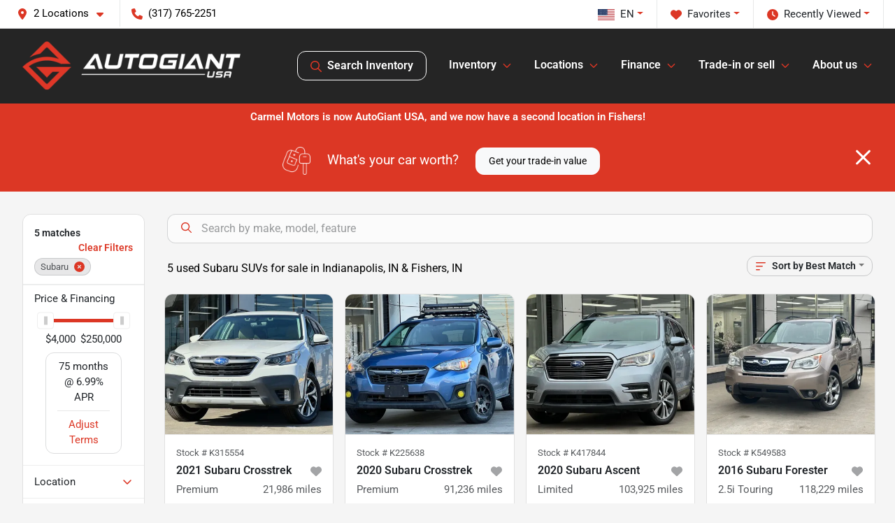

--- FILE ---
content_type: text/html; charset=utf-8
request_url: https://www.autogiantusa.com/subaru
body_size: 29473
content:
<!DOCTYPE html><html lang="en"><head><meta charSet="utf-8" data-next-head=""/><meta name="viewport" content="width=device-width, initial-scale=1.0" class="jsx-3766191985" data-next-head=""/><link rel="icon" href="https://static.overfuel.com/dealers/carmel-motors/image/favicon-32x32.png" class="jsx-3766191985" data-next-head=""/><link rel="apple-touch-icon" sizes="180x180" href="https://static.overfuel.com/dealers/carmel-motors/image/apple-touch-icon.png" class="jsx-3766191985" data-next-head=""/><link rel="icon" type="image/png" sizes="192x192" href="https://static.overfuel.com/dealers/carmel-motors/image/android-chrome-192x192.png" class="jsx-3766191985" data-next-head=""/><link rel="icon" type="image/png" sizes="512x512" href="https://static.overfuel.com/dealers/carmel-motors/image/android-chrome-512x512.png" class="jsx-3766191985" data-next-head=""/><meta property="og:url" content="https://www.autogiantusa.com/subaru" class="jsx-3766191985" data-next-head=""/><meta property="og:site_name" content="AutoGiant USA" class="jsx-3766191985" data-next-head=""/><meta property="og:type" content="website" class="jsx-3766191985" data-next-head=""/><meta property="og:image" content="https://static.overfuel.com/dealers/carmel-motors/image/autogiant-og.webp" class="jsx-3766191985" data-next-head=""/><meta name="format-detection" content="telephone=no,address=no" class="jsx-3766191985" data-next-head=""/><meta name="google-site-verification" content="MW3KuQsoYAx9SIvtNc1gsBpL6mkx07P_AVGsosxvpHs" class="jsx-3766191985" data-next-head=""/><meta name="facebook-domain-verification" content="jd7g9p6vqww3q8x8mojs8wom2bxx22" class="jsx-3766191985" data-next-head=""/><link rel="preload" href="/font/roboto-v48-latin-regular.woff2" as="font" type="font/woff2" crossorigin="anonymous" class="jsx-b1edb5e55a1a9cb8" data-next-head=""/><link rel="preload" href="/font/roboto-v48-latin-600.woff2" as="font" type="font/woff2" crossorigin="anonymous" class="jsx-b1edb5e55a1a9cb8" data-next-head=""/><link rel="preload" href="/font/roboto-v48-latin-900.woff2" as="font" type="font/woff2" crossorigin="anonymous" class="jsx-b1edb5e55a1a9cb8" data-next-head=""/><title data-next-head="">Used Subaru for sale in Indianapolis, IN | AutoGiant USA</title><meta property="og:title" content="Used Subaru for sale in Indianapolis, IN | AutoGiant USA" data-next-head=""/><meta name="description" content="Shop used Subaru cars and SUVs at AutoGiant USA in Indianapolis, IN. Affordable and reliable pre-owned vehicles." data-next-head=""/><meta property="og:description" content="Shop used Subaru cars and SUVs at AutoGiant USA in Indianapolis, IN. Affordable and reliable pre-owned vehicles." data-next-head=""/><link rel="canonical" href="https://www.autogiantusa.com/subaru" data-next-head=""/><link rel="preload" href="/_next/static/css/58b43e3c8017d3ba.css" as="style"/><script type="application/ld+json" class="jsx-3766191985" data-next-head="">{"@context":"https://schema.org","@type":"Organization","url":"https://www.autogiantusa.com","logo":"https://static.overfuel.com/dealers/carmel-motors/image/android-chrome-192x192.png"}</script><link rel="preload" as="image" imageSrcSet="https://static.overfuel.com/dealers/carmel-motors/image/auto-giant-usa_wht.webp?w=384&amp;q=80 1x, https://static.overfuel.com/dealers/carmel-motors/image/auto-giant-usa_wht.webp?w=640&amp;q=80 2x" fetchPriority="high" data-next-head=""/><link rel="preload" as="image" imageSrcSet="https://static.overfuel.com/dealers/carmel-motors/image/auto-giant-usa_wht.webp?w=256&amp;q=80 1x, https://static.overfuel.com/dealers/carmel-motors/image/auto-giant-usa_wht.webp?w=384&amp;q=80 2x" fetchPriority="high" data-next-head=""/><script id="fuel-script">
!function(){"use strict";let e=Document.prototype.createElement,t=["maps.googleapis.com","static.overfuel.com","_next",],r=["google-analytics","googletag","gtm","clarity","fbevents","adobe","tiqcdn","fluency","trueframe","edmunds","carnow",];Document.prototype.createElement=function(n,o){let c=e.call(this,n,o);return"string"==typeof n&&"script"===n.toLowerCase()&&Object.defineProperty(c,"src",{configurable:!0,enumerable:!0,get:()=>c.getAttribute("src"),set(e){(function e(r){try{let n=new URL(r,document.baseURI);return t.some(e=>n.hostname.includes(e))}catch{return!1}})(e)||(function e(t){try{let n=new URL(t,document.baseURI);return r.some(e=>n.hostname.includes(e))}catch{return!1}}(e),c.setAttribute("async","")),c.setAttribute("src",e)}}),c}}();
</script><script id="gainit" data-nscript="beforeInteractive">
            window.dataLayer = window.dataLayer || [];
            function gtag(){ window.dataLayer.push(arguments); }
            gtag('js', new Date());
            gtag('config', 'G-8YXSV5CYKP');
            
          </script><link rel="stylesheet" href="/_next/static/css/58b43e3c8017d3ba.css" data-n-g=""/><noscript data-n-css=""></noscript><script defer="" noModule="" src="/_next/static/chunks/polyfills-42372ed130431b0a.js"></script><script id="gatag" src="/gtag/js?id=G-8YXSV5CYKP&amp;l=dataLayer" defer="" data-nscript="beforeInteractive"></script><script src="https://content-container.edmunds.com/1817670.js" defer="" data-nscript="beforeInteractive"></script><script defer="" src="/_next/static/chunks/8475.47831073e1b6ffaf.js"></script><script defer="" src="/_next/static/chunks/5601.9c144d6328ba2581.js"></script><script defer="" src="/_next/static/chunks/4744.3238be3c0e11f459.js"></script><script defer="" src="/_next/static/chunks/748.603a8029032e44c5.js"></script><script defer="" src="/_next/static/chunks/2056.7066055d529f184e.js"></script><script defer="" src="/_next/static/chunks/04ce947b-1a2fb7fb7f4eb2eb.js"></script><script defer="" src="/_next/static/chunks/7115-0e695373b530fcce.js"></script><script defer="" src="/_next/static/chunks/9320-d3cb4c548ab2883c.js"></script><script defer="" src="/_next/static/chunks/655-f32d8bd654120190.js"></script><script defer="" src="/_next/static/chunks/2033-997d97fcc96dd075.js"></script><script defer="" src="/_next/static/chunks/872.15bd6bfb5d8cdca5.js"></script><script defer="" src="/_next/static/chunks/4610.cb5fe67beaf7f1de.js"></script><script defer="" src="/_next/static/chunks/3014.a9a0b5ab652f98e8.js"></script><script defer="" src="/_next/static/chunks/476.d481209788d7a27f.js"></script><script defer="" src="/_next/static/chunks/5966.7ff1057454d7c80f.js"></script><script defer="" src="/_next/static/chunks/4116.b23f12c7cc68b06b.js"></script><script defer="" src="/_next/static/chunks/9826.03c93b51e4a0f164.js"></script><script defer="" src="/_next/static/chunks/6985.c321d642c328bfd5.js"></script><script defer="" src="/_next/static/chunks/4851.6e2fd352c54a4585.js"></script><script defer="" src="/_next/static/chunks/1125.b585ff32d6657eb2.js"></script><script src="/_next/static/chunks/webpack-31feeb59bca90275.js" defer=""></script><script src="/_next/static/chunks/framework-77dff60c8c44585c.js" defer=""></script><script src="/_next/static/chunks/main-819ca9995167ee4f.js" defer=""></script><script src="/_next/static/chunks/pages/_app-2b36fbca39a6c203.js" defer=""></script><script src="/_next/static/chunks/8230-fd615141ef99310a.js" defer=""></script><script src="/_next/static/chunks/7856-db7bf741a0ee53d2.js" defer=""></script><script src="/_next/static/chunks/4587-68b5c796bc85d386.js" defer=""></script><script src="/_next/static/chunks/1423-77cd04bb72d43ce6.js" defer=""></script><script src="/_next/static/chunks/4761-d55ae15e52027e06.js" defer=""></script><script src="/_next/static/chunks/6554-17ce05496a22ed1d.js" defer=""></script><script src="/_next/static/chunks/2439-be50dbabb48591ef.js" defer=""></script><script src="/_next/static/chunks/4204-2d23ae957a7fea54.js" defer=""></script><script src="/_next/static/chunks/9086-57110936e1d9f18a.js" defer=""></script><script src="/_next/static/chunks/4159-72e26b6c8b5e4fcf.js" defer=""></script><script src="/_next/static/chunks/8670-5388bb14ca8a6ed3.js" defer=""></script><script src="/_next/static/chunks/7265-749e906ff613fcd6.js" defer=""></script><script src="/_next/static/chunks/2775-7463523ab9c35520.js" defer=""></script><script src="/_next/static/chunks/1646-3e7dd0c8dea625e4.js" defer=""></script><script src="/_next/static/chunks/pages/inventory-5fc1e4c47d0a54d2.js" defer=""></script><script src="/_next/static/AfFX0BiknpUUhD39TYgkv/_buildManifest.js" defer=""></script><script src="/_next/static/AfFX0BiknpUUhD39TYgkv/_ssgManifest.js" defer=""></script><style id="__jsx-b1edb5e55a1a9cb8">@font-face{font-display:s block;font-family:"Roboto";font-style:normal;font-weight:400;src:url("/font/roboto-v48-latin-regular.woff2")format("woff2")}@font-face{font-display:block;font-family:"Roboto";font-style:normal;font-weight:600;src:url("/font/roboto-v48-latin-600.woff2")format("woff2")}@font-face{font-display:block;font-family:"Roboto";font-style:normal;font-weight:900;src:url("/font/roboto-v48-latin-900.woff2")format("woff2")}body{font-family:"Roboto",system-ui,Arial,sans-serif!important}</style><style id="__jsx-3766191985">:root{--color-primary:#dc3725;--color-secondary:#252525;--color-highlight:#4e5155;--persistent-banner-background-color:#dc3725;--persistent-banner-text-color:#fff;--srp-height:75%;--cookie-consent-bg:#343a40;--cookie-consent-text:#fff;--cookie-consent-link:#fff}body{letter-spacing:0;background:#f5f5f5;font-size:.95rem;top:0px!important} #mobile-nav{background:#252525}#header-nav ul li{position:relative;color:#fff;display:inline-block;padding:1.5rem 1rem;text-transform:none;font-size:16px}#header-nav a.noChildren{color:#fff}.text-primary,svg.text-primary,.blog-article a:not(.btn),.blog-article a:not(.btn):visited{color:var(--color-primary)!important;fill:var(--color-primary)}.blog-article a:not(.btn) svg,.blog-article a:not(.btn):visited svg{fill:var(--color-primary)!important}.bg-preheader{background:#fff;color:#000}.text-preheader{color:#000!important}.bg-preheader i,.bg-preheader svg,.bg-preheader .dropdown-toggle::after{color:#dc3725!important;fill:#dc3725!important}.bg-header{background:#252525}.bg-footer{background:#252525}.bg-heroSearch{background:black;padding:6rem 0;position:relative;overflow-x:clip;-webkit-background-size:cover!important;-moz-background-size:cover!important;-o-background-size:cover!important;background-size:cover!important;background-position:center center;background-repeat:no-repeat}.bg-heroSearch #hero-img{left:0;bottom:0}.text-highlight{color:#4e5155!important}.btn-outline-primary,.btn-outline-primary:hover{border-color:var(--color-primary);color:var(--color-primary)}.btn-outline-primary svg,.btn-outline-primary:hover svg,.btn-link svg{fill:var(--color-primary)}#top-banner svg{fill:#fff!important}.btn-outline-primary:focus{color:inherit}.btn-default:active{color:white!important}.btn-default:active svg{fill:white}.btn-link.show svg{fill:white!important}.btn-link.show::after{color:#fff!important}.cElement a,.cElement a:hover{color:var(--color-primary)}.cElement a.btn:not(.btn-outline-primary):not(.btn-primary){color:#fff}.split-boxes{background-image:linear-gradient(90deg,var(--color-secondary),var(--color-secondary)50%,var(--color-primary)0,var(--color-primary))}.img-srp-container:before{display:block;content:"";width:100%;padding-top:75%}.btn-outline-primary:disabled{color:var(--color-primary)!important;border-color:var(--color-primary)!important}.aiBg{position:relative;background:linear-gradient(90deg,var(--color-primary),#ccc);border-radius:14px;padding:2px}.aiBg input{border:0!important;z-index:5}.react-datepicker__day--selected,.react-datepicker__day--in-selecting-range,.react-datepicker__day--in-range,.react-datepicker__month-text--selected,.react-datepicker__month-text--in-selecting-range,.react-datepicker__month-text--in-range,.react-datepicker__quarter-text--selected,.react-datepicker__quarter-text--in-selecting-range,.react-datepicker__quarter-text--in-range,.react-datepicker__year-text--selected,.react-datepicker__year-text--in-selecting-range,.react-datepicker__year-text--in-range,.react-datepicker__day--keyboard-selected:hover,.react-datepicker__month-text--keyboard-selected:hover,.react-datepicker__quarter-text--keyboard-selected:hover,.react-datepicker__year-text--keyboard-selected:hover{background-color:var(--color-primary);color:white}.text-secondary{color:var(--color-secondary)!important}.ribbon span{background-color:var(--color-primary)!important}.border-primary,html:not([dir=rtl]) .border-primary,html[dir=rtl] .border-primary{border-color:var(--color-primary)!important}.drag-active{border:1px dashed var(--color-primary)!important}.progress-bar,.bg-primary,.badge-primary,.btn-primary,.nav-pills .nav-link.active,.nav-pills .nav-link.active:hover,.nav-pills .nav-link.active:focus,.btn-check:checked+.btn,.btn.active,.btn.show,.btn:first-child:active,:not(.btn-check)+.btn:active{background-color:var(--color-primary)!important}.btn-primary,.btn-check:checked+.btn,.btn.active,.btn.show,.btn:first-child:active,:not(.btn-check)+.btn:active{border-color:var(--color-primary)!important}.btn-secondary{background-color:var(--color-secondary)!important;border-color:var(--color-secondary)!important}.btn-secondary:focus,.btn-secondary.focus{border-color:var(--color-secondary)!important}.btn-primary:focus,.btn-primary.focus{border-color:var(--color-primary)!important}.btn-primary.disabled,.btn-primary:disabled{border-color:var(--color-primary)!important;background:var(--color-primary)!important}.border-theme,.btn-group .btn-primary,.input-group-prepend .btn-primary,.input-group-append .btn-primary{border-color:var(--color-primary)!important}.rdp-button:focus:not([disabled]),.rdp-button:active:not([disabled]){background-color:#f5f5f5!important;border-color:var(--color-primary)!important}.rdp-day_selected:not([disabled]),.rdp-day_selected:focus:not([disabled]),.rdp-day_selected:active:not([disabled]),.rdp-day_selected:hover:not([disabled]){background-color:var(--color-primary)!important}.btn-group .active svg{color:var(--color-primary)!important}#header-nav ul li::after{border-color:var(--color-primary)!important}.bg-secondary,.badge-secondary{background-color:var(--color-secondary)!important;color:white!important}#languagedropdown{color:#000;text-decoration:none;margin-top:-3px}.goog-te-combo{width:100%;background:#fff!important;color:#000!important;border:none;font-size:.9rem!important;font-family:inherit!important;margin:1px 0!important;-webkit-appearance:none}#persistent_banner_desktop,#persistent_banner_mobile,#persistent_banner_desktop a,#persistent_banner_mobile a{background-color:#dc3725;z-index:5;color:#fff!important}.gg-app{z-index:1!important}@media(max-width:575px){.bg-heroSearch #hero-img-mobile{object-fit:cover;width:100%!important;height:100%!important;top:0}
        }@media(min-width:576px){.bg-heroSearch{padding:7rem 0;position:relative;background-image:url("https://static.overfuel.com/dealers/carmel-motors/image/autogiant-usa_hero.webp");-webkit-background-size:cover!important;-moz-background-size:cover!important;-o-background-size:cover!important;background-size:cover!important;background-position:top center;background-repeat:no-repeat}.srpCardLocation{cursor:default!important}.srpCardLocation .fa-phone{display:none!important}}#top-banner {background-color: #dc3725 !important; }
        
        @media screen and (max-width: 575px) {
  .bg-heroSearch { padding: 2.5rem 0; }
}

.bg-header #search_desktop { color: #fff !important; border: 1px solid #fff !important; }

.page-template-home2 #interior-page-header {
    display: none;
}

.page-template-home2 #interior-padding {
    padding-top: 0px !important;
}

.c-staff img { border-radius: 5px; }

        

        
      </style><style id="__jsx-1023244583">.container-fluid{max-width:2548px!important}#desktop-search{width:100%}#header-nav ul li,#search_desktop{font-weight:600}#header-nav ul li ul{top:3.5rem;border-radius:12px}#header-nav ul>li:last-of-type{padding-right:0!important}#header-nav ul li ul li{font-weight:normal!important}.searchInventory{border-color:#E8E8E8!important;padding:1.5rem 1rem}.searchInventory svg{fill:#dc3725}#googletranslate{padding-top:.6rem}.route-home #persistent-search{display:none}.card{overflow:hidden;border:1px solid transparent!important;box-shadow:0 0 0!important;border:1px solid#e1e1e1!important;border-radius:12px!important}.card-header{border-radius:12px 12px 0 0!important}.card-footer:last-child{border-radius:0 0 12px 12px!important}.rounded,.btn,input,.form-control,#home-search-wrapper,.custom-select{border-radius:12px!important}.rounded_bottom{border-bottom-left-radius:12px;border-bottom-right-radius:12px}.btn-group .btn:first-child{border-radius:12px 0 0 12px!important}.btn-group .btn:last-child{border-radius:0 12px 12px 0!important}.btn-group .btn{border-radius:0!important}.btn-group .btn.active{border-color:#dc3725!important}.input-group>.form-control:not(.border-radius-0):not(:first-child),.input-group>.custom-select:not(.border-radius-0):not(:first-child){border-radius:0 12px 12px 0!important}.input-group>.input-group-text.prepend:first-of-type{border-radius:12px 0 0 12px!important}.input-group>.input-group-text.append:last-of-type{border-radius:0 12px 12px 0!important}.border-radius-0{border-radius:0 0 0 0!important;border-bottom-right-radius:0!important;border-bottom-left-radius:0!important;border-top-right-radius:0!important;border-top-left-radius:0!important}.accordion-item:first-of-type{border-radius:12px 12px 0 0!important}.accordion-item:last-of-type{border-radius:0 0 12px 12px!important}</style><style id="__jsx-ce4633a5525b6d88">.capital-one-prequalification-button.jsx-ce4633a5525b6d88{display:none}</style><style data-styled="" data-styled-version="6.3.8">.lBIuH{position:absolute;left:0;width:100%;fill:rgba(255,255,255,0.75);z-index:2;text-align:center;}/*!sc*/
.lBIuH .active{fill:#fff;}/*!sc*/
@media(min-width:575px){.lBIuH{display:none;}}/*!sc*/
data-styled.g8[id="sc-37c1d72d-1"]{content:"lBIuH,"}/*!sc*/
.jocAXo{position:absolute;top:5px;left:0;width:100%;height:100%;z-index:1;}/*!sc*/
.jocAXo .left-toggle{position:absolute;background-color:rgb(0,0,0,.6);top:35%;left:0;padding:0.5rem;}/*!sc*/
.jocAXo .right-toggle{position:absolute;background-color:rgb(0,0,0,.6);top:35%;right:0;padding:0.5rem;}/*!sc*/
@media(min-width:575px){.jocAXo .toggle{display:none;}.jocAXo:hover .toggle{display:block!important;}}/*!sc*/
data-styled.g9[id="sc-37c1d72d-2"]{content:"jocAXo,"}/*!sc*/
.bPXTyO{position:fixed;content:'';top:63px;left:0;z-index:25;}/*!sc*/
.bPXTyO.searchVisible{height:calc(100% - 67px);overflow:scroll;}/*!sc*/
data-styled.g19[id="sc-2cecbaee-0"]{content:"bPXTyO,"}/*!sc*/
</style></head><body> <link rel="preload" as="image" imageSrcSet="https://static.overfuel.com/dealers/carmel-motors/image/auto-giant-usa_wht.webp?w=384&amp;q=80 1x, https://static.overfuel.com/dealers/carmel-motors/image/auto-giant-usa_wht.webp?w=640&amp;q=80 2x" fetchPriority="high"/><link rel="preload" as="image" imageSrcSet="https://static.overfuel.com/dealers/carmel-motors/image/auto-giant-usa_wht.webp?w=256&amp;q=80 1x, https://static.overfuel.com/dealers/carmel-motors/image/auto-giant-usa_wht.webp?w=384&amp;q=80 2x" fetchPriority="high"/><link rel="preload" as="image" imageSrcSet="https://static.overfuel.com/photos/178/870498/2dee5ebf-6ad8-43a2-abd4-c3d10f2e13b0-thumb.webp?w=640&amp;q=80 1x, https://static.overfuel.com/photos/178/870498/2dee5ebf-6ad8-43a2-abd4-c3d10f2e13b0-thumb.webp?w=1920&amp;q=80 2x" fetchPriority="high"/><link rel="preload" as="image" imageSrcSet="https://static.overfuel.com/photos/178/870498/ec3e9555-a662-48a2-a0ca-6d69ea88b244-thumb.webp?w=640&amp;q=80 1x, https://static.overfuel.com/photos/178/870498/ec3e9555-a662-48a2-a0ca-6d69ea88b244-thumb.webp?w=1920&amp;q=80 2x" fetchPriority="high"/><link rel="preload" as="image" imageSrcSet="https://static.overfuel.com/photos/178/1093319/4c8e2a4b-8c57-4c8e-a020-6d29cd4abfc9-thumb.webp?w=640&amp;q=80 1x, https://static.overfuel.com/photos/178/1093319/4c8e2a4b-8c57-4c8e-a020-6d29cd4abfc9-thumb.webp?w=1920&amp;q=80 2x" fetchPriority="high"/><link rel="preload" as="image" imageSrcSet="https://static.overfuel.com/photos/178/1093319/84c97dc2-3076-4aa4-8158-03767f43e5d4-thumb.webp?w=640&amp;q=80 1x, https://static.overfuel.com/photos/178/1093319/84c97dc2-3076-4aa4-8158-03767f43e5d4-thumb.webp?w=1920&amp;q=80 2x" fetchPriority="high"/><link rel="preload" as="image" imageSrcSet="https://static.overfuel.com/photos/178/1046443/fcc1d4f4-0ebb-4f19-8b5b-9c81518a94f3-thumb.webp?w=640&amp;q=80 1x, https://static.overfuel.com/photos/178/1046443/fcc1d4f4-0ebb-4f19-8b5b-9c81518a94f3-thumb.webp?w=1920&amp;q=80 2x" fetchPriority="high"/><link rel="preload" as="image" imageSrcSet="https://static.overfuel.com/photos/178/1046443/a79f4187-f921-42fb-af3e-8f3f8fe1f2a9-thumb.webp?w=640&amp;q=80 1x, https://static.overfuel.com/photos/178/1046443/a79f4187-f921-42fb-af3e-8f3f8fe1f2a9-thumb.webp?w=1920&amp;q=80 2x" fetchPriority="high"/><link rel="preload" as="image" imageSrcSet="https://static.overfuel.com/photos/178/1051985/0ccc5bbc-b116-4ad6-8985-b79397221efb-thumb.webp?w=640&amp;q=80 1x, https://static.overfuel.com/photos/178/1051985/0ccc5bbc-b116-4ad6-8985-b79397221efb-thumb.webp?w=1920&amp;q=80 2x" fetchPriority="high"/><link rel="preload" as="image" imageSrcSet="https://static.overfuel.com/photos/178/1051985/2000366a-4bbf-4fc8-ac88-67ee19a80042-thumb.webp?w=640&amp;q=80 1x, https://static.overfuel.com/photos/178/1051985/2000366a-4bbf-4fc8-ac88-67ee19a80042-thumb.webp?w=1920&amp;q=80 2x" fetchPriority="high"/><link rel="preload" as="image" imageSrcSet="https://static.overfuel.com/photos/1271/1128673/b5677995-91d1-4729-95be-6afc19ce4de2-thumb.webp?w=640&amp;q=80 1x, https://static.overfuel.com/photos/1271/1128673/b5677995-91d1-4729-95be-6afc19ce4de2-thumb.webp?w=1920&amp;q=80 2x" fetchPriority="high"/><link rel="preload" as="image" imageSrcSet="https://static.overfuel.com/photos/1271/1128673/060e4fce-559f-4d48-af7f-b6ea909dc53e-thumb.webp?w=640&amp;q=80 1x, https://static.overfuel.com/photos/1271/1128673/060e4fce-559f-4d48-af7f-b6ea909dc53e-thumb.webp?w=1920&amp;q=80 2x" fetchPriority="high"/><div id="__next"><script type="application/ld+json" class="jsx-3766191985">{"@context":"https://schema.org","@type":["AutoDealer","LocalBusiness"],"name":"AutoGiant USA Indianapolis","image":"https://static.overfuel.com/dealers/carmel-motors/image/autogiant-og.webp","@id":"https://www.autogiantusa.com/#organization","url":"https://www.autogiantusa.com/","telephone":"+13177652251","address":{"@type":"PostalAddress","streetAddress":"5350 N Keystone Ave","addressLocality":"Indianapolis","addressRegion":"IN","postalCode":"46220","addressCountry":"US"},"geo":{"@type":"GeoCoordinates","latitude":39.8503678,"longitude":-86.1227951},"openingHoursSpecification":[{"@type":"OpeningHoursSpecification","dayOfWeek":"Monday","opens":"10:00","closes":"19:00"},{"@type":"OpeningHoursSpecification","dayOfWeek":"Tuesday","opens":"10:00","closes":"19:00"},{"@type":"OpeningHoursSpecification","dayOfWeek":"Wednesday","opens":"10:00","closes":"19:00"},{"@type":"OpeningHoursSpecification","dayOfWeek":"Thursday","opens":"10:00","closes":"19:00"},{"@type":"OpeningHoursSpecification","dayOfWeek":"Friday","opens":"10:00","closes":"18:00"},{"@type":"OpeningHoursSpecification","dayOfWeek":"Saturday","opens":"09:00","closes":"17:00"}],"sameAs":["https://www.facebook.com/AutoGiantUSA/","https://m.youtube.com/channel/UC3BBmwFN03SGQ8D_pc7ns9A/videos"],"department":[{"@type":"AutoDealer","name":"AutoGiant USA Indianapolis","description":"AutoGiant USA Indianapolis is a dealership located at 5350 N Keystone Ave, Indianapolis, IN 46220.","url":"https://www.autogiantusa.com","image":"https://static.overfuel.com/dealers/carmel-motors/image/autogiant-og.webp","telephone":"+13177652251","address":{"@type":"PostalAddress","streetAddress":"5350 N Keystone Ave","addressLocality":"Indianapolis","addressRegion":"IN","postalCode":"46220","addressCountry":"USA"},"location":{"@type":"Place","geo":{"@type":"GeoCoordinates","latitude":"39.85036780","longitude":"-86.12279510"}},"aggregateRating":{"@type":"AggregateRating","ratingValue":"4.4","reviewCount":2598}},{"@type":"AutoDealer","name":"AutoGiant USA Fishers","description":"AutoGiant USA Fishers is a dealership located at 9200 E. 131st Street, Fishers, IN 46038.","url":"https://www.autogiantusa.com","image":"https://static.overfuel.com/dealers/carmel-motors/image/autogiant-og.webp","telephone":"+13177652251","address":{"@type":"PostalAddress","streetAddress":"9200 E. 131st Street","addressLocality":"Fishers","addressRegion":"IN","postalCode":"46038","addressCountry":"USA"},"location":{"@type":"Place","geo":{"@type":"GeoCoordinates","latitude":"39.97953870","longitude":"-86.00579130"}},"aggregateRating":{"@type":"AggregateRating","ratingValue":"4.8","reviewCount":249}}],"aggregateRating":{"@type":"AggregateRating","ratingValue":4.4,"reviewCount":2598},"hasMap":"https://maps.google.com/?q=5350+N+Keystone+Ave+Indianapolis+IN+46220","contactPoint":[{"@type":"ContactPoint","contactType":"Sales","telephone":"+13177652251","availableLanguage":["English","Spanish"],"areaServed":"US"}],"knowsAbout":["used cars","trade-in","auto financing","vehicle service"]}</script><div translate="no" class="jsx-3766191985 notranslate"><div id="google_translate_element" style="display:none" class="jsx-3766191985"></div></div><div class="mode-undefined full_width route-srp"><header role="banner" class="d-none d-xl-block " id="header-desktop"><div class="border-bottom bg-preheader text-preheader theme-light"><div class="container-fluid"><div class="row"><div class="col"><div class="py-2 ps-2 pe-3 d-inline-block cursor-pointer border-end position-relative locationDropdown" role="button" data-cy="header-location-dropdown"><span class="d-inline-block faIcon ofa-solid ofa-location-dot me-2"><svg height="16" width="16" fill="inherit"><use xlink:href="/solid.svg#location-dot"></use></svg></span><span class="d-inline-block me-1 notranslate">2 Locations<span class="d-inline-block faIcon ofa-solid ofa-caret-down ms-2"><svg height="16" width="16" fill="inherit"><use xlink:href="/solid.svg#caret-down"></use></svg></span></span></div><a href="tel:+13177652251" class="py-2  px-3 d-inline-block "><span data-cy="header-phone" role="button" class="text-preheader"><span class="d-inline-block faIcon ofa-solid ofa-phone me-2"><svg height="16" width="16" fill="inherit"><use xlink:href="/solid.svg#phone"></use></svg></span>(317) 765-2251</span></a><div class="float-end py-2 text-end border-end"><div class="dropdown"><button type="button" id="recents" aria-expanded="false" class="py-0 text-decoration-none  dropdown-toggle btn btn-link"><span class="d-inline-block faIcon ofa-solid ofa-clock me-2 float-start mt-0"><svg height="16" width="16" fill="inherit"><use xlink:href="/solid.svg#clock"></use></svg></span>Recently Viewed</button></div></div><div class="float-end py-2 border-end text-end"><div class="dropdown"><button type="button" id="favorites" aria-expanded="false" class="py-0 text-decoration-none  dropdown-toggle btn btn-link"><span class="d-inline-block faIcon ofa-solid ofa-heart me-2"><svg height="16" width="16" fill="inherit"><use xlink:href="/solid.svg#heart"></use></svg></span>Favorites</button></div></div><div class="float-end py-2 border-end text-end"></div></div></div></div></div><div class="px-3 border-bottom bg-header position-relative py-2" id="interior_header"><div class="container-fluid"><div class="d-flex align-items-center"><a title="AutoGiant USA" id="logo-link" href="/"><img alt="AutoGiant USA" id="logo" fetchPriority="high" loading="eager" width="312" height="70" decoding="async" data-nimg="1" style="color:transparent" srcSet="https://static.overfuel.com/dealers/carmel-motors/image/auto-giant-usa_wht.webp?w=384&amp;q=80 1x, https://static.overfuel.com/dealers/carmel-motors/image/auto-giant-usa_wht.webp?w=640&amp;q=80 2x" src="https://static.overfuel.com/dealers/carmel-motors/image/auto-giant-usa_wht.webp?w=640&amp;q=80"/></a><div class="ms-auto" id="header-nav"><ul><li class="searchInventory"><button type="button" id="search_desktop" title="Browse Inventory" class="text-decoration-none text-dark bg-light btn btn-link"><span class="d-inline-block faIcon ofa-regular ofa-magnifying-glass me-2"><svg height="16" width="16" fill="inherit"><use xlink:href="/regular.svg#magnifying-glass"></use></svg></span>Search Inventory</button></li><li class="cursor-pointer">Inventory<span class="d-inline-block faIcon ofa-regular ofa-angle-down ms-2 text-primary"><svg height="15" width="14" fill="#dc3725"><use xlink:href="/regular.svg#angle-down"></use></svg></span><ul><li class="cursor-pointer"><a target="_self" title="All inventory" class="" href="/inventory">All inventory</a></li><li class="cursor-pointer"><a target="_self" title="Cars" class="" href="/cars">Cars</a></li><li class="cursor-pointer"><a target="_self" title="Trucks" class="" href="/trucks">Trucks</a></li><li class="cursor-pointer"><a target="_self" title="SUVs" class="" href="/suvs">SUVs</a></li><li class="cursor-pointer"><a target="_self" title="Vans" class="" href="/vans">Vans</a></li><li class="cursor-pointer"><a target="_self" title="Hybrids" class="" href="/hybrids">Hybrids</a></li><li class="cursor-pointer"><a target="_self" title="Electric" class="" href="/electric-cars">Electric</a></li></ul></li><li class="cursor-pointer">Locations<span class="d-inline-block faIcon ofa-regular ofa-angle-down ms-2 text-primary"><svg height="15" width="14" fill="#dc3725"><use xlink:href="/regular.svg#angle-down"></use></svg></span><ul><li class="cursor-pointer"><a target="_self" title="Indianapolis" class="" href="/autogiantusa-indianapolis">Indianapolis</a></li><li class="cursor-pointer"><a target="_self" title="Fishers" class="" href="/autogiantusa-fishers">Fishers</a></li><li class="cursor-pointer"><a target="_self" title="COMING SOON - Sarasota" class="" href="/autogiantusa-sarasota">COMING SOON - Sarasota</a></li></ul></li><li class="cursor-pointer">Finance<span class="d-inline-block faIcon ofa-regular ofa-angle-down ms-2 text-primary"><svg height="15" width="14" fill="#dc3725"><use xlink:href="/regular.svg#angle-down"></use></svg></span><ul><li class="cursor-pointer"><a target="_self" title="Auto loan pre-approval" class="" href="/car-loan">Auto loan pre-approval</a></li><li class="cursor-pointer"><a target="_self" title="Get pre-qualified with Capital One" class="" href="/capital-one-prequalify-then-shop">Get pre-qualified with Capital One</a></li><li class="cursor-pointer"><a target="_self" title="Car loan calculator" class="" href="/car-loan-calculator">Car loan calculator</a></li></ul></li><li class="cursor-pointer">Trade-in or sell<span class="d-inline-block faIcon ofa-regular ofa-angle-down ms-2 text-primary"><svg height="15" width="14" fill="#dc3725"><use xlink:href="/regular.svg#angle-down"></use></svg></span><ul><li class="cursor-pointer"><a target="_self" title="Get trade-in value" class="" href="/trade-in-value">Get trade-in value</a></li><li class="cursor-pointer"><a target="_self" title="Sell us your car" class="" href="/sell-my-car">Sell us your car</a></li></ul></li><li class="cursor-pointer">About us<span class="d-inline-block faIcon ofa-regular ofa-angle-down ms-2 text-primary"><svg height="15" width="14" fill="#dc3725"><use xlink:href="/regular.svg#angle-down"></use></svg></span><ul><li class="cursor-pointer"><a target="_self" title="About us" class="" href="/about">About us</a></li><li class="cursor-pointer"><a target="_self" title="Meet our staff" class="" href="/meet-our-staff">Meet our staff</a></li><li class="cursor-pointer"><a target="_self" title="Contact us" class="" href="/contact-us">Contact us</a></li><li class="cursor-pointer"><a target="_self" title="Directions to our stores" class="" href="/directions">Directions to our stores</a></li><li class="cursor-pointer"><a target="_self" title="Customer reviews" class="" href="/customer-reviews">Customer reviews</a></li><li class="cursor-pointer"><a target="_self" title="Referral" class="" href="/referrals">Referral</a></li></ul></li></ul></div></div><div class="clearfix"></div></div></div></header><div id="mobile-nav" class="border-bottom border-bottom d-xl-none position-fixed d-flex align-items-center w-100"><div class="d-flex w-100 align-items-center " id="mobile-header"><div class="text-left w-100 ps-2" id="mobile-logo"><img alt="AutoGiant USA" fetchPriority="high" loading="eager" width="145" height="50" decoding="async" data-nimg="1" style="color:transparent" srcSet="https://static.overfuel.com/dealers/carmel-motors/image/auto-giant-usa_wht.webp?w=256&amp;q=80 1x, https://static.overfuel.com/dealers/carmel-motors/image/auto-giant-usa_wht.webp?w=384&amp;q=80 2x" src="https://static.overfuel.com/dealers/carmel-motors/image/auto-giant-usa_wht.webp?w=384&amp;q=80"/></div><div class="ms-auto px-1 "><span class="d-inline-block faIcon ofa-solid ofa-location-dot mx-1 h2 mb-0 mt-n1"><svg height="29" width="29" fill="#fff"><use xlink:href="/solid.svg#location-dot"></use></svg></span></div><div class="text-end ps-2 "><span class="d-inline-block faIcon ofa-solid ofa-bars h2 me-1 mb-0 mt-n1"><svg height="29" width="29" fill="#fff"><use xlink:href="/solid.svg#bars"></use></svg></span></div></div></div><div style="height:104px" class="d-block d-xl-none" id="mobile-nav-spacer"></div><div id="persistent_banner_desktop"><div class="container"><a title="Click here to see special promotion" class="cursor-pointer" href="/inventory"><span class="py-2 text-center d-block">Carmel Motors is now AutoGiant USA, and we now have a second location in Fishers!</span></a></div></div><script type="application/ld+json"></script><main id="inventory-index" class="position-relative path-inventory"><div class="bg-secondary p-4 d-block" id="top-banner"><div class="align-items-center container"><div class="d-flex align-items-center row"><div class="text-large text-center text-white col-sm-12"><img alt="Get your trade-in value" loading="lazy" width="40" height="40" decoding="async" data-nimg="1" class="me-4 d-none d-sm-inline-block" style="color:transparent" srcSet="https://static.overfuel.com/images/icons/streamlinehq-car-tool-keys-transportation-white-200.PNG?w=48&amp;q=80 1x, https://static.overfuel.com/images/icons/streamlinehq-car-tool-keys-transportation-white-200.PNG?w=96&amp;q=80 2x" src="https://static.overfuel.com/images/icons/streamlinehq-car-tool-keys-transportation-white-200.PNG?w=96&amp;q=80"/>What&#x27;s your car worth?<button type="button" class="border-white ms-4 mt-3 mt-sm-0 btn btn-light">Get your trade-in value</button><button type="button" class="close text-white text-large float-end p-0 mb-n2 mt-n1 mr-n2 btn btn-link"><span class="d-inline-block faIcon ofa-regular ofa-xmark text-white"><svg height="36" width="25" fill="white"><use xlink:href="/regular.svg#xmark"></use></svg></span></button></div></div></div></div><div class="sc-2cecbaee-0 bPXTyO w-100 border-bottom ToolbarMobile bg-white d-block d-xl-none searchHidden"><div class="no-gutters row-bordered text-start text-nowrap sticky-top bg-white border-bottom border-top row"><div class="py-2 pe-2 ps-3 cursor-pointer col-sm-6 col-5"><span class="d-inline-block faIcon ofa-regular ofa-bars-filter text-primary me-2"><svg height="16" width="16" fill="#dc3725"><use xlink:href="/regular.svg#bars-filter"></use></svg></span>Filters</div><div class="py-2 px-3 col-sm-5 col-5"><span class="d-inline-block faIcon ofa-regular ofa-arrow-down-wide-short text-primary me-2"><svg height="16" width="16" fill="#dc3725"><use xlink:href="/regular.svg#arrow-down-wide-short"></use></svg></span>Best Match</div><div aria-label="Close" class="py-2 pe-3 text-end  col-sm-1 col-2"><span class="d-inline-block faIcon ofa-regular ofa-magnifying-glass text-primary me-2"><svg height="16" width="16" fill="#dc3725"><use xlink:href="/regular.svg#magnifying-glass"></use></svg></span></div></div></div><div class="mb-5 container-fluid"><div class="d-flex mt-3"><div class="d-none d-xl-block filter-container w-20"><div class="p-3"><div class="mb-5 mt-3 mt-md-0 notranslate filterCard card"><div class="pt-3 pb-2 bg-white card-header"><div class="card-title h6 font-weight-bold mb-2">5<!-- --> matches</div></div><form data-cy="filter-section" class="pb-0 mt-sm-0"><div class="price-financing card-footer"><div class="cursor-pointer">Price <!-- -->&amp; Financing</div><div class="mt-2 px-3 collapse show"><div class="opacity-100"><div style="transform:scale(1);cursor:inherit;height:24px;display:flex;width:100%"><div style="height:5px;width:100%;border-radius:4px;background:linear-gradient(to right, #ccc 0%, #ccc 0%, #dc3725 0%, #dc3725 100%, #ccc 100%, #ccc 100%);align-self:center" class="price-financing-slider"><div style="position:absolute;z-index:0;cursor:grab;user-select:none;touch-action:none;-webkit-user-select:none;-moz-user-select:none;-ms-user-select:none;height:24px;width:24px;border-radius:4px;background-color:#FFF;display:flex;justify-content:center;align-items:center;border:1px solid #eee;outline:0;left:0" tabindex="0" aria-valuemax="250000" aria-valuemin="4000" aria-valuenow="4000" draggable="false" aria-label="Accessibility label" role="slider"><div style="height:12px;width:5px;background-color:#CCC"></div></div><div style="position:absolute;z-index:1;cursor:grab;user-select:none;touch-action:none;-webkit-user-select:none;-moz-user-select:none;-ms-user-select:none;height:24px;width:24px;border-radius:4px;background-color:#FFF;display:flex;justify-content:center;align-items:center;border:1px solid #eee;outline:0;left:0" tabindex="0" aria-valuemax="250000" aria-valuemin="4000" aria-valuenow="250000" draggable="false" aria-label="Accessibility label" role="slider"><div style="height:12px;width:5px;background-color:#CCC"></div></div></div></div><div class="mt-1 no-gutters row"><div class="ms-n3 col">$4,000</div><div class="me-n3 text-end col">$250,000</div></div></div><div class="rounded text-sm border my-2 py-2 px-3 text-center">75<!-- --> months @ <span class="notranslate">NaN<!-- -->%</span> APR<div class="text-primary cursor-pointer border-top mt-2 pt-2">Adjust Terms</div></div><input type="hidden" tabindex="-1" id="minprice" name="price[gt]" value="4000"/><input type="hidden" tabindex="-1" id="maxprice" name="price[lt]" value="250000"/></div></div><div style="overflow-y:auto;max-height:240px" class="filter-location"><div class="card-footer"><div class="cursor-pointer py-1" data-cy="toggle-filter-location">Location<span class="d-inline-block faIcon ofa-regular ofa-angle-down text-primary float-end"><svg height="16" width="16" fill="#dc3725"><use xlink:href="/regular.svg#angle-down"></use></svg></span></div></div></div><div class="card-footer"><div class="cursor-pointer py-1" data-cy="toggle-make-model">Make &amp; Model<span class="d-inline-block faIcon ofa-regular ofa-angle-up text-primary float-end"><svg height="16" width="16" fill="#dc3725"><use xlink:href="/regular.svg#angle-up"></use></svg></span></div><div data-cy="filter-make-container" style="overflow-y:auto;max-height:300px"><div class="mt-2 cursor-pointer"><label class="custom-control custom-checkbox" for="ma_Acura"><input type="checkbox" id="ma_Acura" class="custom-control-input" name="make[]" value="Acura"/><span class="custom-control-label">Acura<!-- --> (<!-- -->1<!-- -->)</span></label></div><div class="mt-2 cursor-pointer"><label class="custom-control custom-checkbox" for="ma_Alfa Romeo"><input type="checkbox" id="ma_Alfa Romeo" class="custom-control-input" name="make[]" value="Alfa Romeo"/><span class="custom-control-label">Alfa Romeo<!-- --> (<!-- -->6<!-- -->)</span></label></div><div class="mt-2 cursor-pointer"><label class="custom-control custom-checkbox" for="ma_Audi"><input type="checkbox" id="ma_Audi" class="custom-control-input" name="make[]" value="Audi"/><span class="custom-control-label">Audi<!-- --> (<!-- -->39<!-- -->)</span></label></div><div class="mt-2 cursor-pointer"><label class="custom-control custom-checkbox" for="ma_Bentley"><input type="checkbox" id="ma_Bentley" class="custom-control-input" name="make[]" value="Bentley"/><span class="custom-control-label">Bentley<!-- --> (<!-- -->2<!-- -->)</span></label></div><div class="mt-2 cursor-pointer"><label class="custom-control custom-checkbox" for="ma_BMW"><input type="checkbox" id="ma_BMW" class="custom-control-input" name="make[]" value="BMW"/><span class="custom-control-label">BMW<!-- --> (<!-- -->66<!-- -->)</span></label></div><div class="mt-2 cursor-pointer"><label class="custom-control custom-checkbox" for="ma_Buick"><input type="checkbox" id="ma_Buick" class="custom-control-input" name="make[]" value="Buick"/><span class="custom-control-label">Buick<!-- --> (<!-- -->1<!-- -->)</span></label></div><div class="mt-2 cursor-pointer"><label class="custom-control custom-checkbox" for="ma_Cadillac"><input type="checkbox" id="ma_Cadillac" class="custom-control-input" name="make[]" value="Cadillac"/><span class="custom-control-label">Cadillac<!-- --> (<!-- -->11<!-- -->)</span></label></div><div class="mt-2 cursor-pointer"><label class="custom-control custom-checkbox" for="ma_Chevrolet"><input type="checkbox" id="ma_Chevrolet" class="custom-control-input" name="make[]" value="Chevrolet"/><span class="custom-control-label">Chevrolet<!-- --> (<!-- -->15<!-- -->)</span></label></div><div class="mt-2 cursor-pointer"><label class="custom-control custom-checkbox" for="ma_Chrysler"><input type="checkbox" id="ma_Chrysler" class="custom-control-input" name="make[]" value="Chrysler"/><span class="custom-control-label">Chrysler<!-- --> (<!-- -->6<!-- -->)</span></label></div><div class="mt-2 cursor-pointer"><label class="custom-control custom-checkbox" for="ma_Dodge"><input type="checkbox" id="ma_Dodge" class="custom-control-input" name="make[]" value="Dodge"/><span class="custom-control-label">Dodge<!-- --> (<!-- -->5<!-- -->)</span></label></div><div class="mt-2 cursor-pointer"><label class="custom-control custom-checkbox" for="ma_Ferrari"><input type="checkbox" id="ma_Ferrari" class="custom-control-input" name="make[]" value="Ferrari"/><span class="custom-control-label">Ferrari<!-- --> (<!-- -->1<!-- -->)</span></label></div><div class="mt-2 cursor-pointer"><label class="custom-control custom-checkbox" for="ma_Ford"><input type="checkbox" id="ma_Ford" class="custom-control-input" name="make[]" value="Ford"/><span class="custom-control-label">Ford<!-- --> (<!-- -->17<!-- -->)</span></label></div><div class="mt-2 cursor-pointer"><label class="custom-control custom-checkbox" for="ma_Genesis"><input type="checkbox" id="ma_Genesis" class="custom-control-input" name="make[]" value="Genesis"/><span class="custom-control-label">Genesis<!-- --> (<!-- -->4<!-- -->)</span></label></div><div class="mt-2 cursor-pointer"><label class="custom-control custom-checkbox" for="ma_GMC"><input type="checkbox" id="ma_GMC" class="custom-control-input" name="make[]" value="GMC"/><span class="custom-control-label">GMC<!-- --> (<!-- -->18<!-- -->)</span></label></div><div class="mt-2 cursor-pointer"><label class="custom-control custom-checkbox" for="ma_Honda"><input type="checkbox" id="ma_Honda" class="custom-control-input" name="make[]" value="Honda"/><span class="custom-control-label">Honda<!-- --> (<!-- -->9<!-- -->)</span></label></div><div class="mt-2 cursor-pointer"><label class="custom-control custom-checkbox" for="ma_Hummer"><input type="checkbox" id="ma_Hummer" class="custom-control-input" name="make[]" value="Hummer"/><span class="custom-control-label">Hummer<!-- --> (<!-- -->1<!-- -->)</span></label></div><div class="mt-2 cursor-pointer"><label class="custom-control custom-checkbox" for="ma_Hyundai"><input type="checkbox" id="ma_Hyundai" class="custom-control-input" name="make[]" value="Hyundai"/><span class="custom-control-label">Hyundai<!-- --> (<!-- -->1<!-- -->)</span></label></div><div class="mt-2 cursor-pointer"><label class="custom-control custom-checkbox" for="ma_INFINITI"><input type="checkbox" id="ma_INFINITI" class="custom-control-input" name="make[]" value="INFINITI"/><span class="custom-control-label">INFINITI<!-- --> (<!-- -->6<!-- -->)</span></label></div><div class="mt-2 cursor-pointer"><label class="custom-control custom-checkbox" for="ma_Jaguar"><input type="checkbox" id="ma_Jaguar" class="custom-control-input" name="make[]" value="Jaguar"/><span class="custom-control-label">Jaguar<!-- --> (<!-- -->3<!-- -->)</span></label></div><div class="mt-2 cursor-pointer"><label class="custom-control custom-checkbox" for="ma_Jeep"><input type="checkbox" id="ma_Jeep" class="custom-control-input" name="make[]" value="Jeep"/><span class="custom-control-label">Jeep<!-- --> (<!-- -->25<!-- -->)</span></label></div><div class="mt-2 cursor-pointer"><label class="custom-control custom-checkbox" for="ma_Kia"><input type="checkbox" id="ma_Kia" class="custom-control-input" name="make[]" value="Kia"/><span class="custom-control-label">Kia<!-- --> (<!-- -->8<!-- -->)</span></label></div><div class="mt-2 cursor-pointer"><label class="custom-control custom-checkbox" for="ma_Land Rover"><input type="checkbox" id="ma_Land Rover" class="custom-control-input" name="make[]" value="Land Rover"/><span class="custom-control-label">Land Rover<!-- --> (<!-- -->11<!-- -->)</span></label></div><div class="mt-2 cursor-pointer"><label class="custom-control custom-checkbox" for="ma_Lexus"><input type="checkbox" id="ma_Lexus" class="custom-control-input" name="make[]" value="Lexus"/><span class="custom-control-label">Lexus<!-- --> (<!-- -->8<!-- -->)</span></label></div><div class="mt-2 cursor-pointer"><label class="custom-control custom-checkbox" for="ma_Lincoln"><input type="checkbox" id="ma_Lincoln" class="custom-control-input" name="make[]" value="Lincoln"/><span class="custom-control-label">Lincoln<!-- --> (<!-- -->4<!-- -->)</span></label></div><div class="mt-2 cursor-pointer"><label class="custom-control custom-checkbox" for="ma_Lucid"><input type="checkbox" id="ma_Lucid" class="custom-control-input" name="make[]" value="Lucid"/><span class="custom-control-label">Lucid<!-- --> (<!-- -->1<!-- -->)</span></label></div><div class="mt-2 cursor-pointer"><label class="custom-control custom-checkbox" for="ma_Maserati"><input type="checkbox" id="ma_Maserati" class="custom-control-input" name="make[]" value="Maserati"/><span class="custom-control-label">Maserati<!-- --> (<!-- -->2<!-- -->)</span></label></div><div class="mt-2 cursor-pointer"><label class="custom-control custom-checkbox" for="ma_Mazda"><input type="checkbox" id="ma_Mazda" class="custom-control-input" name="make[]" value="Mazda"/><span class="custom-control-label">Mazda<!-- --> (<!-- -->2<!-- -->)</span></label></div><div class="mt-2 cursor-pointer"><label class="custom-control custom-checkbox" for="ma_McLaren"><input type="checkbox" id="ma_McLaren" class="custom-control-input" name="make[]" value="McLaren"/><span class="custom-control-label">McLaren<!-- --> (<!-- -->1<!-- -->)</span></label></div><div class="mt-2 cursor-pointer"><label class="custom-control custom-checkbox" for="ma_Mercedes-Benz"><input type="checkbox" id="ma_Mercedes-Benz" class="custom-control-input" name="make[]" value="Mercedes-Benz"/><span class="custom-control-label">Mercedes-Benz<!-- --> (<!-- -->46<!-- -->)</span></label></div><div class="mt-2 cursor-pointer"><label class="custom-control custom-checkbox" for="ma_MINI"><input type="checkbox" id="ma_MINI" class="custom-control-input" name="make[]" value="MINI"/><span class="custom-control-label">MINI<!-- --> (<!-- -->3<!-- -->)</span></label></div><div class="mt-2 cursor-pointer"><label class="custom-control custom-checkbox" for="ma_Nissan"><input type="checkbox" id="ma_Nissan" class="custom-control-input" name="make[]" value="Nissan"/><span class="custom-control-label">Nissan<!-- --> (<!-- -->2<!-- -->)</span></label></div><div class="mt-2 cursor-pointer"><label class="custom-control custom-checkbox" for="ma_Porsche"><input type="checkbox" id="ma_Porsche" class="custom-control-input" name="make[]" value="Porsche"/><span class="custom-control-label">Porsche<!-- --> (<!-- -->18<!-- -->)</span></label></div><div class="mt-2 cursor-pointer"><label class="custom-control custom-checkbox" for="ma_Ram"><input type="checkbox" id="ma_Ram" class="custom-control-input" name="make[]" value="Ram"/><span class="custom-control-label">Ram<!-- --> (<!-- -->6<!-- -->)</span></label></div><div class="mt-2 cursor-pointer"><label class="custom-control custom-checkbox" for="ma_Rivian"><input type="checkbox" id="ma_Rivian" class="custom-control-input" name="make[]" value="Rivian"/><span class="custom-control-label">Rivian<!-- --> (<!-- -->1<!-- -->)</span></label></div><div class="mt-2 cursor-pointer"><label class="custom-control custom-checkbox" for="ma_Rolls-Royce"><input type="checkbox" id="ma_Rolls-Royce" class="custom-control-input" name="make[]" value="Rolls-Royce"/><span class="custom-control-label">Rolls-Royce<!-- --> (<!-- -->1<!-- -->)</span></label></div><div class="mt-2 cursor-pointer"><label class="custom-control custom-checkbox" for="ma_Subaru"><input type="checkbox" id="ma_Subaru" class="custom-control-input" name="make[]" value="Subaru"/><span class="custom-control-label">Subaru<!-- --> (<!-- -->5<!-- -->)</span></label></div><div class="mt-2 cursor-pointer"><label class="custom-control custom-checkbox" for="ma_Tesla"><input type="checkbox" id="ma_Tesla" class="custom-control-input" name="make[]" value="Tesla"/><span class="custom-control-label">Tesla<!-- --> (<!-- -->32<!-- -->)</span></label></div><div class="mt-2 cursor-pointer"><label class="custom-control custom-checkbox" for="ma_Toyota"><input type="checkbox" id="ma_Toyota" class="custom-control-input" name="make[]" value="Toyota"/><span class="custom-control-label">Toyota<!-- --> (<!-- -->7<!-- -->)</span></label></div><div class="mt-2 cursor-pointer"><label class="custom-control custom-checkbox" for="ma_Volkswagen"><input type="checkbox" id="ma_Volkswagen" class="custom-control-input" name="make[]" value="Volkswagen"/><span class="custom-control-label">Volkswagen<!-- --> (<!-- -->10<!-- -->)</span></label></div><div class="mt-2 cursor-pointer"><label class="custom-control custom-checkbox" for="ma_Volvo"><input type="checkbox" id="ma_Volvo" class="custom-control-input" name="make[]" value="Volvo"/><span class="custom-control-label">Volvo<!-- --> (<!-- -->4<!-- -->)</span></label></div></div></div><div class="card-footer"><div class="cursor-pointer" data-cy="toggle-yearsmileage">Years &amp; Mileage<span class="d-inline-block faIcon ofa-regular ofa-angle-down text-primary float-end"><svg height="16" width="16" fill="#dc3725"><use xlink:href="/regular.svg#angle-down"></use></svg></span></div></div><div class="card-footer"><div class="cursor-pointer py-1" data-cy="toggle-filter-body">Body Style<span class="d-inline-block faIcon ofa-regular ofa-angle-down text-primary float-end"><svg height="16" width="16" fill="#dc3725"><use xlink:href="/regular.svg#angle-down"></use></svg></span></div></div><div class="card-footer"><div class="cursor-pointer py-1" data-cy="toggle-filter-features">Features<span class="d-inline-block faIcon ofa-regular ofa-angle-down text-primary float-end"><svg height="16" width="16" fill="#dc3725"><use xlink:href="/regular.svg#angle-down"></use></svg></span></div></div><div class="card-footer"><div class="cursor-pointer py-1" data-cy="toggle-filter-seatingcapacity">Seating Capacity<span class="d-inline-block faIcon ofa-regular ofa-angle-down text-primary float-end"><svg height="16" width="16" fill="#dc3725"><use xlink:href="/regular.svg#angle-down"></use></svg></span></div></div><div class="card-footer"><div class="cursor-pointer py-1" data-cy="toggle-filter-exteriorcolor">Exterior Color<span class="d-inline-block faIcon ofa-regular ofa-angle-down text-primary float-end"><svg height="16" width="16" fill="#dc3725"><use xlink:href="/regular.svg#angle-down"></use></svg></span></div></div><div class="card-footer"><div class="cursor-pointer py-1" data-cy="toggle-filter-interiorcolor">Interior Color<span class="d-inline-block faIcon ofa-regular ofa-angle-down text-primary float-end"><svg height="16" width="16" fill="#dc3725"><use xlink:href="/regular.svg#angle-down"></use></svg></span></div></div><div class="card-footer"><div class="cursor-pointer py-1" data-cy="toggle-filter-fuel">Fuel Type<span class="d-inline-block faIcon ofa-regular ofa-angle-down text-primary float-end"><svg height="16" width="16" fill="#dc3725"><use xlink:href="/regular.svg#angle-down"></use></svg></span></div></div><div class="card-footer"><div class="cursor-pointer py-1" data-cy="toggle-filter-transmission">Transmission<span class="d-inline-block faIcon ofa-regular ofa-angle-down text-primary float-end"><svg height="16" width="16" fill="#dc3725"><use xlink:href="/regular.svg#angle-down"></use></svg></span></div></div><div class="card-footer"><div class="cursor-pointer py-1" data-cy="toggle-filter-drivetrain">Drivetrain<span class="d-inline-block faIcon ofa-regular ofa-angle-down text-primary float-end"><svg height="16" width="16" fill="#dc3725"><use xlink:href="/regular.svg#angle-down"></use></svg></span></div></div><div class="card-footer"><div class="cursor-pointer py-1" data-cy="toggle-filter-engine">Engine<span class="d-inline-block faIcon ofa-regular ofa-angle-down text-primary float-end"><svg height="16" width="16" fill="#dc3725"><use xlink:href="/regular.svg#angle-down"></use></svg></span></div></div></form></div></div></div><div class="w-100 ps-0  ps-lg-3 pe-lg-3"><div class="position-relative mt-3"><div class="position-relative"><span class="d-inline-block faIcon ofa-regular ofa-magnifying-glass position-absolute text-primary" style="top:8px;left:20px"><svg height="15" width="15" fill="#dc3725"><use xlink:href="/regular.svg#magnifying-glass"></use></svg></span><input data-cy="input-search" placeholder="Search by make, model, feature" autoComplete="off" tabindex="-1" style="min-width:300px;max-width:100%" type="text" class="ps-5 mt-0  form-control form-control-lg" name="search" value=""/><button type="button" id="closeMobileSearch" class="my-3 w-100 d-none d-sm-none btn btn-default"><span class="d-inline-block faIcon ofa-regular ofa-angle-left float-start text-muted"><svg height="16" width="16" fill="#a3a4a6"><use xlink:href="/regular.svg#angle-left"></use></svg></span>Close Search</button></div></div><div class="d-flex align-items-center my-3 my-lg-4"><h1 class="inventoryheading text-center text-lg-start m-0">5 used Subaru SUVs for sale in Indianapolis, IN &amp; Fishers, IN</h1><div class="text-end text-nowrap ms-auto d-flex flex-row justify-content-end"><div class="mt-n2 dropdown"><button type="button" id="sortby" aria-expanded="false" data-cy="sortby" class="text-decoration-none pl-0 border border-dark d-block dropdown-toggle btn btn-link btn-sm"><span class="d-inline-block faIcon ofa-regular ofa-bars-sort text-primary me-2"><svg height="16" width="16" fill="#dc3725"><use xlink:href="/regular.svg#bars-sort"></use></svg></span><strong data-cy="sortby-selected">Sort by <!-- -->Best Match</strong></button></div></div></div><div id="inventory-grid" class="mt-0 mt-lg-1 row"><div data-vin="JF2GTAPCXM8315554" class="srp-cardcontainer mb-3 ePrice-locked has-discount px-2 make_subaru  col-lg-3 col-md-4 col-sm-4 col-12"><div data-cy="vehicle-card" data-priority="true" class="srp-card overflow-hidden h-100 conditionUsed card"><div class="px-0 pt-0 pb-0 card-body"><div class="new-arrival position-relative border-bottom"><a data-cy="inventory-link" title="2021 Subaru Crosstrek Premium" class="position-relative" href="/used-cars/2021-subaru-crosstrek-premium-JF2GTAPCXM8315554"><div class="img-srp-container"><div class="sc-37c1d72d-2 jocAXo"><div class="toggle left-toggle" data-direction="left"><span class="d-inline-block faIcon ofa-regular ofa-angle-left h2 m-0 text-white"><svg height="29" width="29" fill="white"><use xlink:href="/regular.svg#angle-left"></use></svg></span></div><div class="toggle right-toggle" data-direction="right"><span class="d-inline-block faIcon ofa-regular ofa-angle-right h2 m-0 text-white"><svg height="29" width="29" fill="white"><use xlink:href="/regular.svg#angle-right"></use></svg></span></div></div><div style="top:15px" class="sc-37c1d72d-1 lBIuH"><span class="d-inline-block faIcon ofa-regular ofa-circle-dot me-1 active"><svg height="16" width="16" fill="inherit"><use xlink:href="/regular.svg#circle-dot"></use></svg></span><span class="d-inline-block faIcon ofa-solid ofa-circle-small me-1 "><svg height="16" width="16" fill="inherit"><use xlink:href="/solid.svg#circle-small"></use></svg></span><span class="d-inline-block faIcon ofa-solid ofa-circle-small me-1 "><svg height="16" width="16" fill="inherit"><use xlink:href="/solid.svg#circle-small"></use></svg></span><span class="d-inline-block faIcon ofa-solid ofa-circle-small me-1 "><svg height="16" width="16" fill="inherit"><use xlink:href="/solid.svg#circle-small"></use></svg></span><span class="d-inline-block faIcon ofa-solid ofa-circle-small me-1 "><svg height="16" width="16" fill="inherit"><use xlink:href="/solid.svg#circle-small"></use></svg></span></div><img alt="White 2021 Subaru Crosstrek Premium for sale in Indianapolis, IN" fetchPriority="high" loading="eager" width="640" height="480" decoding="async" data-nimg="1" class="img-srp d-block" style="color:transparent" srcSet="https://static.overfuel.com/photos/178/870498/2dee5ebf-6ad8-43a2-abd4-c3d10f2e13b0-thumb.webp?w=640&amp;q=80 1x, https://static.overfuel.com/photos/178/870498/2dee5ebf-6ad8-43a2-abd4-c3d10f2e13b0-thumb.webp?w=1920&amp;q=80 2x" src="https://static.overfuel.com/photos/178/870498/2dee5ebf-6ad8-43a2-abd4-c3d10f2e13b0-thumb.webp?w=1920&amp;q=80"/><img alt="Photos of 2021 Subaru Crosstrek Premium for sale in Indianapolis, IN at AutoGiant USA Indianapolis" fetchPriority="high" loading="eager" width="640" height="480" decoding="async" data-nimg="1" class="img-srp d-none" style="color:transparent" srcSet="https://static.overfuel.com/photos/178/870498/ec3e9555-a662-48a2-a0ca-6d69ea88b244-thumb.webp?w=640&amp;q=80 1x, https://static.overfuel.com/photos/178/870498/ec3e9555-a662-48a2-a0ca-6d69ea88b244-thumb.webp?w=1920&amp;q=80 2x" src="https://static.overfuel.com/photos/178/870498/ec3e9555-a662-48a2-a0ca-6d69ea88b244-thumb.webp?w=1920&amp;q=80"/><img alt="Another view of 2021 Subaru Crosstrek Premium for sale in Indianapolis, IN at AutoGiant USA Indianapolis" fetchPriority="high" loading="lazy" width="640" height="480" decoding="async" data-nimg="1" class="img-srp d-none" style="color:transparent" srcSet="https://static.overfuel.com/photos/178/870498/3abb2a16-6b5b-42c4-a07c-2a1ee7cf8ba0-thumb.webp?w=640&amp;q=80 1x, https://static.overfuel.com/photos/178/870498/3abb2a16-6b5b-42c4-a07c-2a1ee7cf8ba0-thumb.webp?w=1920&amp;q=80 2x" src="https://static.overfuel.com/photos/178/870498/3abb2a16-6b5b-42c4-a07c-2a1ee7cf8ba0-thumb.webp?w=1920&amp;q=80"/><img alt="More photos of 2021 Subaru Crosstrek Premium at AutoGiant USA Indianapolis, IN" fetchPriority="high" loading="lazy" width="640" height="480" decoding="async" data-nimg="1" class="img-srp d-none" style="color:transparent" srcSet="https://static.overfuel.com/photos/178/870498/6b776f3f-7278-4fb2-905a-5d5825ec53a4-thumb.webp?w=640&amp;q=80 1x, https://static.overfuel.com/photos/178/870498/6b776f3f-7278-4fb2-905a-5d5825ec53a4-thumb.webp?w=1920&amp;q=80 2x" src="https://static.overfuel.com/photos/178/870498/6b776f3f-7278-4fb2-905a-5d5825ec53a4-thumb.webp?w=1920&amp;q=80"/><img alt="More photos of 2021 Subaru Crosstrek Premium at AutoGiant USA Indianapolis, IN" fetchPriority="high" loading="lazy" width="640" height="480" decoding="async" data-nimg="1" class="img-srp d-none" style="color:transparent" srcSet="https://static.overfuel.com/photos/178/870498/df7665bb-febb-4d24-8611-69c617952fbd-thumb.webp?w=640&amp;q=80 1x, https://static.overfuel.com/photos/178/870498/df7665bb-febb-4d24-8611-69c617952fbd-thumb.webp?w=1920&amp;q=80 2x" src="https://static.overfuel.com/photos/178/870498/df7665bb-febb-4d24-8611-69c617952fbd-thumb.webp?w=1920&amp;q=80"/></div></a></div><div class="px-3 pt-3 pb-0"><div class="d-flex justify-content-between"><small class="opacity-75 srp-stocknum">Stock # <!-- -->K315554</small></div><div class="no-gutters mt-1 mb-2 row"><div class="col-11"><div class="text-truncate"><a href="/used-cars/2021-subaru-crosstrek-premium-JF2GTAPCXM8315554"><h2 class="h5 m-0 font-weight-bold text-truncate notranslate">2021 Subaru Crosstrek</h2></a></div></div><div class="text-end col-1"><span data-cy="btn-favorite" class="d-inline-block faIcon ofa-solid ofa-heart h4 w-100 d-block text-center text-muted h5 cursor-pointer mb-0"><svg height="16" width="16" fill="#a3a4a6"><use xlink:href="/solid.svg#heart"></use></svg></span></div><div class="srp-miles opacity-75 d-flex w-100 mt-1 col-12"><div class="text-truncate" style="height:24px">Premium<!-- --> </div><div class="ps-2 text-nowrap ms-auto text-end">21,986<!-- --> <!-- -->miles</div></div></div><div class="d-flex align-items-center mb-3 border-top pt-2 srpPriceContainer"><div class="font-weight-bold"><span class="text-muted"><small>was <!-- -->$25,000</small> <span class="d-inline-block faIcon ofa-solid ofa-circle-arrow-down-right ms-1 text-small text-success"><svg height="14" width="14" fill="#198754"><use xlink:href="/solid.svg#circle-arrow-down-right"></use></svg></span><br/></span><span class="h4 font-weight-bold m-0 label-price">$23,994</span></div><div class="text-end text-nowrap ms-auto mt-0"><span class="cursor-pointer" role="button"><small class="opacity-75">Est. Payment</small><br/>$356/mo<span class="d-inline-block faIcon ofa-regular ofa-pen-to-square ms-2 text-primary"><svg height="16" width="16" fill="#dc3725"><use xlink:href="/regular.svg#pen-to-square"></use></svg></span></span></div></div></div></div><div data-test="srpThirdParty"><div class="capitalone-button-container p-2 pb-1"><button data-client-token="cb02ce61-3264-424d-a87a-8991802d2bb0" data-button-theme="default" data-sales-price="23994" data-vehicle-image-url="https://static.overfuel.com/images/assets/new-arrival.webp" data-vin="JF2GTAPCXM8315554" data-client-dealer-id="47169" class="jsx-ce4633a5525b6d88 capital-one-prequalification-button">Explore Financing</button></div></div><a href="tel:+13177652251" class="bg-lighter py-2 px-3 border-top srpCardLocation text-truncate cursor-pointer d-block carmel-motors-indianapolis"><span class="d-inline-block faIcon ofa-solid ofa-phone text-primary me-2"><svg height="16" width="16" fill="#dc3725"><use xlink:href="/solid.svg#phone"></use></svg></span>AutoGiant USA Indianapolis<span class="swap-target" aria-hidden="true">317-765-2251</span></a></div></div><div data-vin="JF2GTAPC6L8225638" class="srp-cardcontainer mb-3 ePrice-locked has-discount px-2 make_subaru  col-lg-3 col-md-4 col-sm-4 col-12"><div data-cy="vehicle-card" data-priority="true" class="srp-card overflow-hidden h-100 conditionUsed card"><div class="px-0 pt-0 pb-0 card-body"><div class="new-arrival position-relative border-bottom"><a data-cy="inventory-link" title="2020 Subaru Crosstrek Premium" class="position-relative" href="/used-cars/2020-subaru-crosstrek-premium-JF2GTAPC6L8225638"><div class="img-srp-container"><div class="sc-37c1d72d-2 jocAXo"><div class="toggle left-toggle" data-direction="left"><span class="d-inline-block faIcon ofa-regular ofa-angle-left h2 m-0 text-white"><svg height="29" width="29" fill="white"><use xlink:href="/regular.svg#angle-left"></use></svg></span></div><div class="toggle right-toggle" data-direction="right"><span class="d-inline-block faIcon ofa-regular ofa-angle-right h2 m-0 text-white"><svg height="29" width="29" fill="white"><use xlink:href="/regular.svg#angle-right"></use></svg></span></div></div><div style="top:15px" class="sc-37c1d72d-1 lBIuH"><span class="d-inline-block faIcon ofa-regular ofa-circle-dot me-1 active"><svg height="16" width="16" fill="inherit"><use xlink:href="/regular.svg#circle-dot"></use></svg></span><span class="d-inline-block faIcon ofa-solid ofa-circle-small me-1 "><svg height="16" width="16" fill="inherit"><use xlink:href="/solid.svg#circle-small"></use></svg></span><span class="d-inline-block faIcon ofa-solid ofa-circle-small me-1 "><svg height="16" width="16" fill="inherit"><use xlink:href="/solid.svg#circle-small"></use></svg></span><span class="d-inline-block faIcon ofa-solid ofa-circle-small me-1 "><svg height="16" width="16" fill="inherit"><use xlink:href="/solid.svg#circle-small"></use></svg></span><span class="d-inline-block faIcon ofa-solid ofa-circle-small me-1 "><svg height="16" width="16" fill="inherit"><use xlink:href="/solid.svg#circle-small"></use></svg></span></div><img alt="Blue 2020 Subaru Crosstrek Premium for sale in Indianapolis, IN" fetchPriority="high" loading="eager" width="640" height="480" decoding="async" data-nimg="1" class="img-srp d-block" style="color:transparent" srcSet="https://static.overfuel.com/photos/178/1093319/4c8e2a4b-8c57-4c8e-a020-6d29cd4abfc9-thumb.webp?w=640&amp;q=80 1x, https://static.overfuel.com/photos/178/1093319/4c8e2a4b-8c57-4c8e-a020-6d29cd4abfc9-thumb.webp?w=1920&amp;q=80 2x" src="https://static.overfuel.com/photos/178/1093319/4c8e2a4b-8c57-4c8e-a020-6d29cd4abfc9-thumb.webp?w=1920&amp;q=80"/><img alt="Photos of 2020 Subaru Crosstrek Premium for sale in Indianapolis, IN at AutoGiant USA Indianapolis" fetchPriority="high" loading="eager" width="640" height="480" decoding="async" data-nimg="1" class="img-srp d-none" style="color:transparent" srcSet="https://static.overfuel.com/photos/178/1093319/84c97dc2-3076-4aa4-8158-03767f43e5d4-thumb.webp?w=640&amp;q=80 1x, https://static.overfuel.com/photos/178/1093319/84c97dc2-3076-4aa4-8158-03767f43e5d4-thumb.webp?w=1920&amp;q=80 2x" src="https://static.overfuel.com/photos/178/1093319/84c97dc2-3076-4aa4-8158-03767f43e5d4-thumb.webp?w=1920&amp;q=80"/><img alt="Another view of 2020 Subaru Crosstrek Premium for sale in Indianapolis, IN at AutoGiant USA Indianapolis" fetchPriority="high" loading="lazy" width="640" height="480" decoding="async" data-nimg="1" class="img-srp d-none" style="color:transparent" srcSet="https://static.overfuel.com/photos/178/1093319/47780249-569c-4cd2-b461-9bc0385948fc-thumb.webp?w=640&amp;q=80 1x, https://static.overfuel.com/photos/178/1093319/47780249-569c-4cd2-b461-9bc0385948fc-thumb.webp?w=1920&amp;q=80 2x" src="https://static.overfuel.com/photos/178/1093319/47780249-569c-4cd2-b461-9bc0385948fc-thumb.webp?w=1920&amp;q=80"/><img alt="More photos of 2020 Subaru Crosstrek Premium at AutoGiant USA Indianapolis, IN" fetchPriority="high" loading="lazy" width="640" height="480" decoding="async" data-nimg="1" class="img-srp d-none" style="color:transparent" srcSet="https://static.overfuel.com/photos/178/1093319/5e981d8a-e61e-41cd-b86a-019c5a344f65-thumb.webp?w=640&amp;q=80 1x, https://static.overfuel.com/photos/178/1093319/5e981d8a-e61e-41cd-b86a-019c5a344f65-thumb.webp?w=1920&amp;q=80 2x" src="https://static.overfuel.com/photos/178/1093319/5e981d8a-e61e-41cd-b86a-019c5a344f65-thumb.webp?w=1920&amp;q=80"/><img alt="More photos of 2020 Subaru Crosstrek Premium at AutoGiant USA Indianapolis, IN" fetchPriority="high" loading="lazy" width="640" height="480" decoding="async" data-nimg="1" class="img-srp d-none" style="color:transparent" srcSet="https://static.overfuel.com/photos/178/1093319/8e189ff7-59a8-4d45-bca2-fe5c23f9c9a1-thumb.webp?w=640&amp;q=80 1x, https://static.overfuel.com/photos/178/1093319/8e189ff7-59a8-4d45-bca2-fe5c23f9c9a1-thumb.webp?w=1920&amp;q=80 2x" src="https://static.overfuel.com/photos/178/1093319/8e189ff7-59a8-4d45-bca2-fe5c23f9c9a1-thumb.webp?w=1920&amp;q=80"/></div></a></div><div class="px-3 pt-3 pb-0"><div class="d-flex justify-content-between"><small class="opacity-75 srp-stocknum">Stock # <!-- -->K225638</small></div><div class="no-gutters mt-1 mb-2 row"><div class="col-11"><div class="text-truncate"><a href="/used-cars/2020-subaru-crosstrek-premium-JF2GTAPC6L8225638"><h2 class="h5 m-0 font-weight-bold text-truncate notranslate">2020 Subaru Crosstrek</h2></a></div></div><div class="text-end col-1"><span data-cy="btn-favorite" class="d-inline-block faIcon ofa-solid ofa-heart h4 w-100 d-block text-center text-muted h5 cursor-pointer mb-0"><svg height="16" width="16" fill="#a3a4a6"><use xlink:href="/solid.svg#heart"></use></svg></span></div><div class="srp-miles opacity-75 d-flex w-100 mt-1 col-12"><div class="text-truncate" style="height:24px">Premium<!-- --> </div><div class="ps-2 text-nowrap ms-auto text-end">91,236<!-- --> <!-- -->miles</div></div></div><div class="d-flex align-items-center mb-3 border-top pt-2 srpPriceContainer"><div class="font-weight-bold"><span class="text-muted"><small>was <!-- -->$17,995</small> <span class="d-inline-block faIcon ofa-solid ofa-circle-arrow-down-right ms-1 text-small text-success"><svg height="14" width="14" fill="#198754"><use xlink:href="/solid.svg#circle-arrow-down-right"></use></svg></span><br/></span><span class="h4 font-weight-bold m-0 label-price">$16,994</span></div><div class="text-end text-nowrap ms-auto mt-0"><span class="cursor-pointer" role="button"><small class="opacity-75">Est. Payment</small><br/>$252/mo<span class="d-inline-block faIcon ofa-regular ofa-pen-to-square ms-2 text-primary"><svg height="16" width="16" fill="#dc3725"><use xlink:href="/regular.svg#pen-to-square"></use></svg></span></span></div></div></div></div><div data-test="srpThirdParty"><div class="capitalone-button-container p-2 pb-1"><button data-client-token="cb02ce61-3264-424d-a87a-8991802d2bb0" data-button-theme="default" data-sales-price="16994" data-vehicle-image-url="https://static.overfuel.com/images/assets/new-arrival.webp" data-vin="JF2GTAPC6L8225638" data-client-dealer-id="47169" class="jsx-ce4633a5525b6d88 capital-one-prequalification-button">Explore Financing</button></div></div><a href="tel:+13177652251" class="bg-lighter py-2 px-3 border-top srpCardLocation text-truncate cursor-pointer d-block carmel-motors-indianapolis"><span class="d-inline-block faIcon ofa-solid ofa-phone text-primary me-2"><svg height="16" width="16" fill="#dc3725"><use xlink:href="/solid.svg#phone"></use></svg></span>AutoGiant USA Indianapolis<span class="swap-target" aria-hidden="true">317-765-2251</span></a></div></div><div data-vin="4S4WMAPD4L3417844" class="srp-cardcontainer mb-3 ePrice-locked has-discount px-2 make_subaru  col-lg-3 col-md-4 col-sm-4 col-12"><div data-cy="vehicle-card" data-priority="true" class="srp-card overflow-hidden h-100 conditionUsed card"><div class="px-0 pt-0 pb-0 card-body"><div class="new-arrival position-relative border-bottom"><a data-cy="inventory-link" title="2020 Subaru Ascent Limited" class="position-relative" href="/used-cars/2020-subaru-ascent-limited-4S4WMAPD4L3417844"><div class="img-srp-container"><div class="sc-37c1d72d-2 jocAXo"><div class="toggle left-toggle" data-direction="left"><span class="d-inline-block faIcon ofa-regular ofa-angle-left h2 m-0 text-white"><svg height="29" width="29" fill="white"><use xlink:href="/regular.svg#angle-left"></use></svg></span></div><div class="toggle right-toggle" data-direction="right"><span class="d-inline-block faIcon ofa-regular ofa-angle-right h2 m-0 text-white"><svg height="29" width="29" fill="white"><use xlink:href="/regular.svg#angle-right"></use></svg></span></div></div><div style="top:15px" class="sc-37c1d72d-1 lBIuH"><span class="d-inline-block faIcon ofa-regular ofa-circle-dot me-1 active"><svg height="16" width="16" fill="inherit"><use xlink:href="/regular.svg#circle-dot"></use></svg></span><span class="d-inline-block faIcon ofa-solid ofa-circle-small me-1 "><svg height="16" width="16" fill="inherit"><use xlink:href="/solid.svg#circle-small"></use></svg></span><span class="d-inline-block faIcon ofa-solid ofa-circle-small me-1 "><svg height="16" width="16" fill="inherit"><use xlink:href="/solid.svg#circle-small"></use></svg></span><span class="d-inline-block faIcon ofa-solid ofa-circle-small me-1 "><svg height="16" width="16" fill="inherit"><use xlink:href="/solid.svg#circle-small"></use></svg></span><span class="d-inline-block faIcon ofa-solid ofa-circle-small me-1 "><svg height="16" width="16" fill="inherit"><use xlink:href="/solid.svg#circle-small"></use></svg></span></div><img alt="Silver 2020 Subaru Ascent Limited for sale in Indianapolis, IN" fetchPriority="high" loading="eager" width="640" height="480" decoding="async" data-nimg="1" class="img-srp d-block" style="color:transparent" srcSet="https://static.overfuel.com/photos/178/1046443/fcc1d4f4-0ebb-4f19-8b5b-9c81518a94f3-thumb.webp?w=640&amp;q=80 1x, https://static.overfuel.com/photos/178/1046443/fcc1d4f4-0ebb-4f19-8b5b-9c81518a94f3-thumb.webp?w=1920&amp;q=80 2x" src="https://static.overfuel.com/photos/178/1046443/fcc1d4f4-0ebb-4f19-8b5b-9c81518a94f3-thumb.webp?w=1920&amp;q=80"/><img alt="Photos of 2020 Subaru Ascent Limited for sale in Indianapolis, IN at AutoGiant USA Indianapolis" fetchPriority="high" loading="eager" width="640" height="480" decoding="async" data-nimg="1" class="img-srp d-none" style="color:transparent" srcSet="https://static.overfuel.com/photos/178/1046443/a79f4187-f921-42fb-af3e-8f3f8fe1f2a9-thumb.webp?w=640&amp;q=80 1x, https://static.overfuel.com/photos/178/1046443/a79f4187-f921-42fb-af3e-8f3f8fe1f2a9-thumb.webp?w=1920&amp;q=80 2x" src="https://static.overfuel.com/photos/178/1046443/a79f4187-f921-42fb-af3e-8f3f8fe1f2a9-thumb.webp?w=1920&amp;q=80"/><img alt="Another view of 2020 Subaru Ascent Limited for sale in Indianapolis, IN at AutoGiant USA Indianapolis" fetchPriority="high" loading="lazy" width="640" height="480" decoding="async" data-nimg="1" class="img-srp d-none" style="color:transparent" srcSet="https://static.overfuel.com/photos/178/1046443/72214f0c-e923-4e83-9253-05e595ab5818-thumb.webp?w=640&amp;q=80 1x, https://static.overfuel.com/photos/178/1046443/72214f0c-e923-4e83-9253-05e595ab5818-thumb.webp?w=1920&amp;q=80 2x" src="https://static.overfuel.com/photos/178/1046443/72214f0c-e923-4e83-9253-05e595ab5818-thumb.webp?w=1920&amp;q=80"/><img alt="More photos of 2020 Subaru Ascent Limited at AutoGiant USA Indianapolis, IN" fetchPriority="high" loading="lazy" width="640" height="480" decoding="async" data-nimg="1" class="img-srp d-none" style="color:transparent" srcSet="https://static.overfuel.com/photos/178/1046443/b4b60bbe-f2e3-41c4-bad9-38f523d1a0ed-thumb.webp?w=640&amp;q=80 1x, https://static.overfuel.com/photos/178/1046443/b4b60bbe-f2e3-41c4-bad9-38f523d1a0ed-thumb.webp?w=1920&amp;q=80 2x" src="https://static.overfuel.com/photos/178/1046443/b4b60bbe-f2e3-41c4-bad9-38f523d1a0ed-thumb.webp?w=1920&amp;q=80"/><img alt="More photos of 2020 Subaru Ascent Limited at AutoGiant USA Indianapolis, IN" fetchPriority="high" loading="lazy" width="640" height="480" decoding="async" data-nimg="1" class="img-srp d-none" style="color:transparent" srcSet="https://static.overfuel.com/photos/178/1046443/64a219bd-f9d4-4897-8e3f-1af7cc080c2b-thumb.webp?w=640&amp;q=80 1x, https://static.overfuel.com/photos/178/1046443/64a219bd-f9d4-4897-8e3f-1af7cc080c2b-thumb.webp?w=1920&amp;q=80 2x" src="https://static.overfuel.com/photos/178/1046443/64a219bd-f9d4-4897-8e3f-1af7cc080c2b-thumb.webp?w=1920&amp;q=80"/></div></a></div><div class="px-3 pt-3 pb-0"><div class="d-flex justify-content-between"><small class="opacity-75 srp-stocknum">Stock # <!-- -->K417844</small></div><div class="no-gutters mt-1 mb-2 row"><div class="col-11"><div class="text-truncate"><a href="/used-cars/2020-subaru-ascent-limited-4S4WMAPD4L3417844"><h2 class="h5 m-0 font-weight-bold text-truncate notranslate">2020 Subaru Ascent</h2></a></div></div><div class="text-end col-1"><span data-cy="btn-favorite" class="d-inline-block faIcon ofa-solid ofa-heart h4 w-100 d-block text-center text-muted h5 cursor-pointer mb-0"><svg height="16" width="16" fill="#a3a4a6"><use xlink:href="/solid.svg#heart"></use></svg></span></div><div class="srp-miles opacity-75 d-flex w-100 mt-1 col-12"><div class="text-truncate" style="height:24px">Limited<!-- --> </div><div class="ps-2 text-nowrap ms-auto text-end">103,925<!-- --> <!-- -->miles</div></div></div><div class="d-flex align-items-center mb-3 border-top pt-2 srpPriceContainer"><div class="font-weight-bold"><span class="text-muted"><small>was <!-- -->$19,995</small> <span class="d-inline-block faIcon ofa-solid ofa-circle-arrow-down-right ms-1 text-small text-success"><svg height="14" width="14" fill="#198754"><use xlink:href="/solid.svg#circle-arrow-down-right"></use></svg></span><br/></span><span class="h4 font-weight-bold m-0 label-price">$17,699</span></div><div class="text-end text-nowrap ms-auto mt-0"><span class="cursor-pointer" role="button"><small class="opacity-75">Est. Payment</small><br/>$262/mo<span class="d-inline-block faIcon ofa-regular ofa-pen-to-square ms-2 text-primary"><svg height="16" width="16" fill="#dc3725"><use xlink:href="/regular.svg#pen-to-square"></use></svg></span></span></div></div></div></div><div data-test="srpThirdParty"><div class="capitalone-button-container p-2 pb-1"><button data-client-token="cb02ce61-3264-424d-a87a-8991802d2bb0" data-button-theme="default" data-sales-price="17699" data-vehicle-image-url="https://static.overfuel.com/images/assets/new-arrival.webp" data-vin="4S4WMAPD4L3417844" data-client-dealer-id="47169" class="jsx-ce4633a5525b6d88 capital-one-prequalification-button">Explore Financing</button></div></div><a href="tel:+13177652251" class="bg-lighter py-2 px-3 border-top srpCardLocation text-truncate cursor-pointer d-block carmel-motors-indianapolis"><span class="d-inline-block faIcon ofa-solid ofa-phone text-primary me-2"><svg height="16" width="16" fill="#dc3725"><use xlink:href="/solid.svg#phone"></use></svg></span>AutoGiant USA Indianapolis<span class="swap-target" aria-hidden="true">317-765-2251</span></a></div></div><div data-vin="JF2SJAXC8GH549583" class="srp-cardcontainer mb-3 ePrice-locked has-discount px-2 make_subaru  col-lg-3 col-md-4 col-sm-4 col-12"><div data-cy="vehicle-card" data-priority="true" class="srp-card overflow-hidden h-100 conditionUsed card"><div class="px-0 pt-0 pb-0 card-body"><div class="new-arrival position-relative border-bottom"><a data-cy="inventory-link" title="2016 Subaru Forester 2.5i Touring" class="position-relative" href="/used-cars/2016-subaru-forester-2-5i-touring-JF2SJAXC8GH549583"><div class="img-srp-container"><div class="sc-37c1d72d-2 jocAXo"><div class="toggle left-toggle" data-direction="left"><span class="d-inline-block faIcon ofa-regular ofa-angle-left h2 m-0 text-white"><svg height="29" width="29" fill="white"><use xlink:href="/regular.svg#angle-left"></use></svg></span></div><div class="toggle right-toggle" data-direction="right"><span class="d-inline-block faIcon ofa-regular ofa-angle-right h2 m-0 text-white"><svg height="29" width="29" fill="white"><use xlink:href="/regular.svg#angle-right"></use></svg></span></div></div><div style="top:15px" class="sc-37c1d72d-1 lBIuH"><span class="d-inline-block faIcon ofa-regular ofa-circle-dot me-1 active"><svg height="16" width="16" fill="inherit"><use xlink:href="/regular.svg#circle-dot"></use></svg></span><span class="d-inline-block faIcon ofa-solid ofa-circle-small me-1 "><svg height="16" width="16" fill="inherit"><use xlink:href="/solid.svg#circle-small"></use></svg></span><span class="d-inline-block faIcon ofa-solid ofa-circle-small me-1 "><svg height="16" width="16" fill="inherit"><use xlink:href="/solid.svg#circle-small"></use></svg></span><span class="d-inline-block faIcon ofa-solid ofa-circle-small me-1 "><svg height="16" width="16" fill="inherit"><use xlink:href="/solid.svg#circle-small"></use></svg></span><span class="d-inline-block faIcon ofa-solid ofa-circle-small me-1 "><svg height="16" width="16" fill="inherit"><use xlink:href="/solid.svg#circle-small"></use></svg></span></div><img alt="Brown 2016 Subaru Forester 2.5i Touring for sale in Indianapolis, IN" fetchPriority="high" loading="eager" width="640" height="480" decoding="async" data-nimg="1" class="img-srp d-block" style="color:transparent" srcSet="https://static.overfuel.com/photos/178/1051985/0ccc5bbc-b116-4ad6-8985-b79397221efb-thumb.webp?w=640&amp;q=80 1x, https://static.overfuel.com/photos/178/1051985/0ccc5bbc-b116-4ad6-8985-b79397221efb-thumb.webp?w=1920&amp;q=80 2x" src="https://static.overfuel.com/photos/178/1051985/0ccc5bbc-b116-4ad6-8985-b79397221efb-thumb.webp?w=1920&amp;q=80"/><img alt="Photos of 2016 Subaru Forester 2.5i Touring for sale in Indianapolis, IN at AutoGiant USA Indianapolis" fetchPriority="high" loading="eager" width="640" height="480" decoding="async" data-nimg="1" class="img-srp d-none" style="color:transparent" srcSet="https://static.overfuel.com/photos/178/1051985/2000366a-4bbf-4fc8-ac88-67ee19a80042-thumb.webp?w=640&amp;q=80 1x, https://static.overfuel.com/photos/178/1051985/2000366a-4bbf-4fc8-ac88-67ee19a80042-thumb.webp?w=1920&amp;q=80 2x" src="https://static.overfuel.com/photos/178/1051985/2000366a-4bbf-4fc8-ac88-67ee19a80042-thumb.webp?w=1920&amp;q=80"/><img alt="Another view of 2016 Subaru Forester 2.5i Touring for sale in Indianapolis, IN at AutoGiant USA Indianapolis" fetchPriority="high" loading="lazy" width="640" height="480" decoding="async" data-nimg="1" class="img-srp d-none" style="color:transparent" srcSet="https://static.overfuel.com/photos/178/1051985/fa223075-93a7-4bf7-8d6e-2b6c74be5034-thumb.webp?w=640&amp;q=80 1x, https://static.overfuel.com/photos/178/1051985/fa223075-93a7-4bf7-8d6e-2b6c74be5034-thumb.webp?w=1920&amp;q=80 2x" src="https://static.overfuel.com/photos/178/1051985/fa223075-93a7-4bf7-8d6e-2b6c74be5034-thumb.webp?w=1920&amp;q=80"/><img alt="More photos of 2016 Subaru Forester 2.5i Touring at AutoGiant USA Indianapolis, IN" fetchPriority="high" loading="lazy" width="640" height="480" decoding="async" data-nimg="1" class="img-srp d-none" style="color:transparent" srcSet="https://static.overfuel.com/photos/178/1051985/cd0f0a81-da1b-4a02-9e5a-33adac523860-thumb.webp?w=640&amp;q=80 1x, https://static.overfuel.com/photos/178/1051985/cd0f0a81-da1b-4a02-9e5a-33adac523860-thumb.webp?w=1920&amp;q=80 2x" src="https://static.overfuel.com/photos/178/1051985/cd0f0a81-da1b-4a02-9e5a-33adac523860-thumb.webp?w=1920&amp;q=80"/><img alt="More photos of 2016 Subaru Forester 2.5i Touring at AutoGiant USA Indianapolis, IN" fetchPriority="high" loading="lazy" width="640" height="480" decoding="async" data-nimg="1" class="img-srp d-none" style="color:transparent" srcSet="https://static.overfuel.com/photos/178/1051985/7e7422da-3576-4d0a-9136-56513458ce0c-thumb.webp?w=640&amp;q=80 1x, https://static.overfuel.com/photos/178/1051985/7e7422da-3576-4d0a-9136-56513458ce0c-thumb.webp?w=1920&amp;q=80 2x" src="https://static.overfuel.com/photos/178/1051985/7e7422da-3576-4d0a-9136-56513458ce0c-thumb.webp?w=1920&amp;q=80"/></div></a></div><div class="px-3 pt-3 pb-0"><div class="d-flex justify-content-between"><small class="opacity-75 srp-stocknum">Stock # <!-- -->K549583</small></div><div class="no-gutters mt-1 mb-2 row"><div class="col-11"><div class="text-truncate"><a href="/used-cars/2016-subaru-forester-2-5i-touring-JF2SJAXC8GH549583"><h2 class="h5 m-0 font-weight-bold text-truncate notranslate">2016 Subaru Forester</h2></a></div></div><div class="text-end col-1"><span data-cy="btn-favorite" class="d-inline-block faIcon ofa-solid ofa-heart h4 w-100 d-block text-center text-muted h5 cursor-pointer mb-0"><svg height="16" width="16" fill="#a3a4a6"><use xlink:href="/solid.svg#heart"></use></svg></span></div><div class="srp-miles opacity-75 d-flex w-100 mt-1 col-12"><div class="text-truncate" style="height:24px">2.5i Touring<!-- --> </div><div class="ps-2 text-nowrap ms-auto text-end">118,229<!-- --> <!-- -->miles</div></div></div><div class="d-flex align-items-center mb-3 border-top pt-2 srpPriceContainer"><div class="font-weight-bold"><span class="text-muted"><small>was <!-- -->$13,995</small> <span class="d-inline-block faIcon ofa-solid ofa-circle-arrow-down-right ms-1 text-small text-success"><svg height="14" width="14" fill="#198754"><use xlink:href="/solid.svg#circle-arrow-down-right"></use></svg></span><br/></span><span class="h4 font-weight-bold m-0 label-price">$11,994</span></div><div class="text-end text-nowrap ms-auto mt-0"><span class="cursor-pointer" role="button"><small class="opacity-75">Est. Payment</small><br/>$178/mo<span class="d-inline-block faIcon ofa-regular ofa-pen-to-square ms-2 text-primary"><svg height="16" width="16" fill="#dc3725"><use xlink:href="/regular.svg#pen-to-square"></use></svg></span></span></div></div></div></div><div data-test="srpThirdParty"><div class="capitalone-button-container p-2 pb-1"><button data-client-token="cb02ce61-3264-424d-a87a-8991802d2bb0" data-button-theme="default" data-sales-price="11994" data-vehicle-image-url="https://static.overfuel.com/images/assets/new-arrival.webp" data-vin="JF2SJAXC8GH549583" data-client-dealer-id="47169" class="jsx-ce4633a5525b6d88 capital-one-prequalification-button">Explore Financing</button></div></div><a href="tel:+13177652251" class="bg-lighter py-2 px-3 border-top srpCardLocation text-truncate cursor-pointer d-block carmel-motors-indianapolis"><span class="d-inline-block faIcon ofa-solid ofa-phone text-primary me-2"><svg height="16" width="16" fill="#dc3725"><use xlink:href="/solid.svg#phone"></use></svg></span>AutoGiant USA Indianapolis<span class="swap-target" aria-hidden="true">317-765-2251</span></a></div></div><div data-vin="4S4WMASD5P3417073" class="srp-cardcontainer mb-3 ePrice-locked has-discount px-2 make_subaru  col-lg-3 col-md-4 col-sm-4 col-12"><div data-cy="vehicle-card" data-priority="true" class="srp-card overflow-hidden h-100 conditionUsed card"><div class="px-0 pt-0 pb-0 card-body"><div class="new-arrival position-relative border-bottom"><a data-cy="inventory-link" title="2023 Subaru Ascent Limited" class="position-relative" href="/used-cars/2023-subaru-ascent-limited-4S4WMASD5P3417073"><div class="img-srp-container"><div class="sc-37c1d72d-2 jocAXo"><div class="toggle left-toggle" data-direction="left"><span class="d-inline-block faIcon ofa-regular ofa-angle-left h2 m-0 text-white"><svg height="29" width="29" fill="white"><use xlink:href="/regular.svg#angle-left"></use></svg></span></div><div class="toggle right-toggle" data-direction="right"><span class="d-inline-block faIcon ofa-regular ofa-angle-right h2 m-0 text-white"><svg height="29" width="29" fill="white"><use xlink:href="/regular.svg#angle-right"></use></svg></span></div></div><div style="top:15px" class="sc-37c1d72d-1 lBIuH"><span class="d-inline-block faIcon ofa-regular ofa-circle-dot me-1 active"><svg height="16" width="16" fill="inherit"><use xlink:href="/regular.svg#circle-dot"></use></svg></span><span class="d-inline-block faIcon ofa-solid ofa-circle-small me-1 "><svg height="16" width="16" fill="inherit"><use xlink:href="/solid.svg#circle-small"></use></svg></span><span class="d-inline-block faIcon ofa-solid ofa-circle-small me-1 "><svg height="16" width="16" fill="inherit"><use xlink:href="/solid.svg#circle-small"></use></svg></span><span class="d-inline-block faIcon ofa-solid ofa-circle-small me-1 "><svg height="16" width="16" fill="inherit"><use xlink:href="/solid.svg#circle-small"></use></svg></span><span class="d-inline-block faIcon ofa-solid ofa-circle-small me-1 "><svg height="16" width="16" fill="inherit"><use xlink:href="/solid.svg#circle-small"></use></svg></span></div><img alt="White 2023 Subaru Ascent Limited for sale in Fishers, IN" fetchPriority="high" loading="eager" width="640" height="480" decoding="async" data-nimg="1" class="img-srp d-block" style="color:transparent" srcSet="https://static.overfuel.com/photos/1271/1128673/b5677995-91d1-4729-95be-6afc19ce4de2-thumb.webp?w=640&amp;q=80 1x, https://static.overfuel.com/photos/1271/1128673/b5677995-91d1-4729-95be-6afc19ce4de2-thumb.webp?w=1920&amp;q=80 2x" src="https://static.overfuel.com/photos/1271/1128673/b5677995-91d1-4729-95be-6afc19ce4de2-thumb.webp?w=1920&amp;q=80"/><img alt="Photos of 2023 Subaru Ascent Limited for sale in Fishers, IN at AutoGiant USA Fishers" fetchPriority="high" loading="eager" width="640" height="480" decoding="async" data-nimg="1" class="img-srp d-none" style="color:transparent" srcSet="https://static.overfuel.com/photos/1271/1128673/060e4fce-559f-4d48-af7f-b6ea909dc53e-thumb.webp?w=640&amp;q=80 1x, https://static.overfuel.com/photos/1271/1128673/060e4fce-559f-4d48-af7f-b6ea909dc53e-thumb.webp?w=1920&amp;q=80 2x" src="https://static.overfuel.com/photos/1271/1128673/060e4fce-559f-4d48-af7f-b6ea909dc53e-thumb.webp?w=1920&amp;q=80"/><img alt="Another view of 2023 Subaru Ascent Limited for sale in Fishers, IN at AutoGiant USA Fishers" fetchPriority="high" loading="lazy" width="640" height="480" decoding="async" data-nimg="1" class="img-srp d-none" style="color:transparent" srcSet="https://static.overfuel.com/photos/1271/1128673/4f8b72b5-9ea7-4047-a87f-096bb20614f3-thumb.webp?w=640&amp;q=80 1x, https://static.overfuel.com/photos/1271/1128673/4f8b72b5-9ea7-4047-a87f-096bb20614f3-thumb.webp?w=1920&amp;q=80 2x" src="https://static.overfuel.com/photos/1271/1128673/4f8b72b5-9ea7-4047-a87f-096bb20614f3-thumb.webp?w=1920&amp;q=80"/><img alt="More photos of 2023 Subaru Ascent Limited at AutoGiant USA Fishers, IN" fetchPriority="high" loading="lazy" width="640" height="480" decoding="async" data-nimg="1" class="img-srp d-none" style="color:transparent" srcSet="https://static.overfuel.com/photos/1271/1128673/b4761a9f-a407-4513-bcb3-55dc7d1a6ddb-thumb.webp?w=640&amp;q=80 1x, https://static.overfuel.com/photos/1271/1128673/b4761a9f-a407-4513-bcb3-55dc7d1a6ddb-thumb.webp?w=1920&amp;q=80 2x" src="https://static.overfuel.com/photos/1271/1128673/b4761a9f-a407-4513-bcb3-55dc7d1a6ddb-thumb.webp?w=1920&amp;q=80"/><img alt="More photos of 2023 Subaru Ascent Limited at AutoGiant USA Fishers, IN" fetchPriority="high" loading="lazy" width="640" height="480" decoding="async" data-nimg="1" class="img-srp d-none" style="color:transparent" srcSet="https://static.overfuel.com/photos/1271/1128673/3eadc7e2-60d0-4ed3-b890-114aa9520976-thumb.webp?w=640&amp;q=80 1x, https://static.overfuel.com/photos/1271/1128673/3eadc7e2-60d0-4ed3-b890-114aa9520976-thumb.webp?w=1920&amp;q=80 2x" src="https://static.overfuel.com/photos/1271/1128673/3eadc7e2-60d0-4ed3-b890-114aa9520976-thumb.webp?w=1920&amp;q=80"/></div></a></div><div class="px-3 pt-3 pb-0"><div class="d-flex justify-content-between"><small class="opacity-75 srp-stocknum">Stock # <!-- -->F417073</small></div><div class="no-gutters mt-1 mb-2 row"><div class="col-11"><div class="text-truncate"><a href="/used-cars/2023-subaru-ascent-limited-4S4WMASD5P3417073"><h2 class="h5 m-0 font-weight-bold text-truncate notranslate">2023 Subaru Ascent</h2></a></div></div><div class="text-end col-1"><span data-cy="btn-favorite" class="d-inline-block faIcon ofa-solid ofa-heart h4 w-100 d-block text-center text-muted h5 cursor-pointer mb-0"><svg height="16" width="16" fill="#a3a4a6"><use xlink:href="/solid.svg#heart"></use></svg></span></div><div class="srp-miles opacity-75 d-flex w-100 mt-1 col-12"><div class="text-truncate" style="height:24px">Limited<!-- --> </div><div class="ps-2 text-nowrap ms-auto text-end">39,911<!-- --> <!-- -->miles</div></div></div><div class="d-flex align-items-center mb-3 border-top pt-2 srpPriceContainer"><div class="font-weight-bold"><span class="text-muted"><small>was <!-- -->$31,995</small> <span class="d-inline-block faIcon ofa-solid ofa-circle-arrow-down-right ms-1 text-small text-success"><svg height="14" width="14" fill="#198754"><use xlink:href="/solid.svg#circle-arrow-down-right"></use></svg></span><br/></span><span class="h4 font-weight-bold m-0 label-price">$30,500</span></div><div class="text-end text-nowrap ms-auto mt-0"><span class="cursor-pointer" role="button"><small class="opacity-75">Est. Payment</small><br/>$452/mo<span class="d-inline-block faIcon ofa-regular ofa-pen-to-square ms-2 text-primary"><svg height="16" width="16" fill="#dc3725"><use xlink:href="/regular.svg#pen-to-square"></use></svg></span></span></div></div></div></div><div data-test="srpThirdParty"><div class="capitalone-button-container p-2 pb-1"><button data-client-token="cb02ce61-3264-424d-a87a-8991802d2bb0" data-button-theme="default" data-sales-price="30500" data-vehicle-image-url="https://static.overfuel.com/images/assets/new-arrival.webp" data-vin="4S4WMASD5P3417073" data-client-dealer-id="47169" class="jsx-ce4633a5525b6d88 capital-one-prequalification-button">Explore Financing</button></div></div><a href="tel:+13179616261" class="bg-lighter py-2 px-3 border-top srpCardLocation text-truncate cursor-pointer d-block autogiant-usa-fishers"><span class="d-inline-block faIcon ofa-solid ofa-phone text-primary me-2"><svg height="16" width="16" fill="#dc3725"><use xlink:href="/solid.svg#phone"></use></svg></span>AutoGiant USA Fishers<span class="swap-target" aria-hidden="true">317-961-6261</span></a></div></div></div><div class="text-center mt-3 notranslate" translate="no"><div class="mt-3">Showing <!-- -->5<!-- --> <!-- -->of <!-- -->5<!-- --> results</div></div></div></div></div><div class="py-3 text-small opacity-75 disclaimers container"><div><p>Payments calculated using this tool are ESTIMATES ONLY and do not include applicable taxes, title, licensing, documentation fees and optional dealer installed options (see dealer for details). ACTUAL PRICES AND PAYMENTS MAY BE DIFFERENT. Financing payment calculations are based on APR and term and do not include manufacturer incentives and rebates. Available on approved credit and not all customers will qualify. This tool should be used as a guide, and all finance terms must be verified before a sale is complete. We make every effort to present information that is accurate. However, it is based on data provided by the vehicle manufacturer and/or other sources and therefore exact configuration, color, specifications & accessories should be used as a guide only and are not guaranteed. Under no circumstance will we be liable for any inaccuracies, claims or losses of any nature. Furthermore, inventory is subject to prior sale and prices are subject to change without notice, cannot be combined with any other offer(s), do not include taxes, registration fees, finance and/or documentation charges. To ensure your complete satisfaction, please verify accuracy prior to purchase. Actual fuel economy may vary with driving conditions and vehicle condition/age. See dealer for details. It is the customer’s sole responsibility to verify the existence and condition of any equipment listed. Neither the dealership nor Dealer Car Search is responsible for misprints on prices or equipment. It is the customer’s sole responsibility to verify the accuracy of the prices with the dealer. Pricing subject to change without notice.</p></div></div></main><footer role="contentinfo" class="bg-footer"><div class="bg-secondary-light text-center text-sm-start text-white py-3"><div class="container"><div class="row"><div class="align-middle text-large mb-3 mb-sm-0 notranslate col-sm-6">AutoGiant USA</div><div class="text-center text-sm-end text-muted text-large col-sm-6"><a href="https://www.facebook.com/AutoGiantUSA/" class="text-white" target="_blank" title="AutoGiant USA on Facebook"><img alt="AutoGiant USA on Facebook" loading="lazy" width="30" height="30" decoding="async" data-nimg="1" class="ms-3 fill-white" style="color:transparent" srcSet="https://static.overfuel.com/images/icons/fontawesome/square-facebook.svg?w=32&amp;q=80 1x, https://static.overfuel.com/images/icons/fontawesome/square-facebook.svg?w=64&amp;q=80 2x" src="https://static.overfuel.com/images/icons/fontawesome/square-facebook.svg?w=64&amp;q=80"/></a><a href="https://m.youtube.com/channel/UC3BBmwFN03SGQ8D_pc7ns9A/videos" class="text-white" target="_blank" title="AutoGiant USA on Youtube"><img alt="AutoGiant USA on Youtube" loading="lazy" width="30" height="30" decoding="async" data-nimg="1" class="ms-3 fill-white" style="color:transparent" srcSet="https://static.overfuel.com/images/icons/fontawesome/square-youtube.svg?w=32&amp;q=80 1x, https://static.overfuel.com/images/icons/fontawesome/square-youtube.svg?w=64&amp;q=80 2x" src="https://static.overfuel.com/images/icons/fontawesome/square-youtube.svg?w=64&amp;q=80"/></a></div></div></div></div><div class="text-center text-sm-start text-white py-4"><div class="container"><div class="row"><div class="mb-4 mb-sm-0 col-sm-4"><div class="h5 border-bottom border-theme border-thick d-inline-block pb-3">Location<!-- -->s</div><div><div class="row"><div class="col-lg-12 col-12"><div class="vcard mb-4"><a class="adr text-white" target="_blank" title="View 5350 N Keystone Ave on Google Maps" href="https://www.google.com/maps/search/AutoGiant USA Indianapolis,5350 N Keystone Ave,Indianapolis,IN 46220"><b class="notranslate">AutoGiant USA Indianapolis</b><br/><span class="street-address">5350 N Keystone Ave</span><br/><span class="locality">Indianapolis</span>, <span class="region">IN</span> <span class="postal-code">46220</span><br/></a><a href="tel:+13177652251" data-cy="footer-phone-sales" class="tel text-white d-block mt-1 mb-1 phone-phonemain"><span class="d-inline-block faIcon ofa-solid ofa-phone me-2 ms-1 text-white"><svg height="16" width="16" fill="white"><use xlink:href="/solid.svg#phone"></use></svg></span> <!-- -->(317) 765-2251</a></div></div><div class="col-lg-12 col-12"><div class="vcard mb-4"><a class="adr text-white" target="_blank" title="View 9200 E. 131st Street on Google Maps" href="https://www.google.com/maps/search/AutoGiant USA Fishers,9200 E. 131st Street,Fishers,IN 46038"><b class="notranslate">AutoGiant USA Fishers</b><br/><span class="street-address">9200 E. 131st Street</span><br/><span class="locality">Fishers</span>, <span class="region">IN</span> <span class="postal-code">46038</span><br/></a><a href="tel:+13179616261" data-cy="footer-phone-sales" class="tel text-white d-block mt-1 mb-1 phone-phonemain"><span class="d-inline-block faIcon ofa-solid ofa-phone me-2 ms-1 text-white"><svg height="16" width="16" fill="white"><use xlink:href="/solid.svg#phone"></use></svg></span> <!-- -->(317) 961-6261</a></div></div></div></div></div><div class="mb-4 mb-sm-0 col-sm-4"><div class="h5 border-bottom border-theme border-thick d-inline-block pb-3">Quick Links</div><nav class="row" role="navigation" aria-label="Footer"><div class="col-lg-6 col-12"><a target="_self" class="text-white d-block py-3 py-sm-1" title="View inventory" href="/inventory">View inventory</a></div><div class="col-lg-6 col-12"><a target="_self" class="text-white d-block py-3 py-sm-1" title="Contact us" href="/contact-us">Contact us</a></div><div class="col-lg-6 col-12"><a target="_self" class="text-white d-block py-3 py-sm-1" title="Sell your car" href="/sell-my-car">Sell your car</a></div><div class="col-lg-6 col-12"><a target="_self" class="text-white d-block py-3 py-sm-1" title="About us" href="/about">About us</a></div><div class="col-lg-6 col-12"><a target="_self" class="text-white d-block py-3 py-sm-1" title="Get trade-in value" href="/trade-in-value">Get trade-in value</a></div><div class="col-lg-6 col-12"><a target="_self" class="text-white d-block py-3 py-sm-1" title="Get approved" href="/car-loan">Get approved</a></div><div class="col-lg-6 col-12"><a target="_self" class="text-white d-block py-3 py-sm-1" title="Car loan calculator" href="/car-loan-calculator">Car loan calculator</a></div><div class="col-lg-6 col-12"><a target="_self" class="text-white d-block py-3 py-sm-1" title="Privacy policy" href="/privacy">Privacy policy</a></div><div class="col-lg-6 col-12"><a target="_self" class="text-white d-block py-3 py-sm-1" title="Terms of service" href="/terms">Terms of service</a></div></nav></div><div class="mb-4 mb-sm-0 col-sm-4 col-12"><div class="h5 border-bottom border-theme border-thick d-inline-block pb-3">Stay Updated</div><p>Get special offers directly to your inbox.</p><div class="rounded p-4 bg-secondary-light"><div class="mb-0 row"><div class="col-sm-6"><div><label class="d-none form-label">First name</label><input placeholder="First" required="" type="text" class="form-control-inverted mb-4 form-control" name="firstname" value=""/></div></div><div class="col-sm-6"><div><label class="d-none form-label">Last name</label><input placeholder="Last" required="" type="text" class="form-control-inverted mb-4 form-control" name="lastname" value=""/></div></div></div><button type="button" class="w-100 btn btn-primary">Sign Up</button></div></div></div></div></div><div id="poweredby" class="bg-secondary-light text-center p-4 text-white"><div class="opacity-75"><a href="https://overfuel.com?utm_source=dealer&amp;utm_medium=referral&amp;utm_campaign=AutoGiant USA" target="_blank" class="text-white" title="Visit Overfuel">Powered by <u>overfuel.com</u>, the fastest and most reliable mobile-first websites for dealerships.<br/><img alt="Powered by overfuel.com" loading="lazy" width="135" height="30" decoding="async" data-nimg="1" class="mt-3" style="color:transparent" srcSet="https://static.overfuel.com/images/assets/overfuel-webp.webp?w=256&amp;q=80 1x, https://static.overfuel.com/images/assets/overfuel-webp.webp?w=384&amp;q=80 2x" src="https://static.overfuel.com/images/assets/overfuel-webp.webp?w=384&amp;q=80"/></a></div></div></footer></div></div><script id="__NEXT_DATA__" type="application/json">{"props":{"pageProps":{"finance":{"amount":30000,"tier":"AA","down_pct":10,"months":75,"rate":6.99,"salestaxpostalcode":"46220"},"relatedId":null,"visitorId":"65d8be14-dc4a-462c-8cae-3304f287b413","lock_loc":0,"apiUrl":"https://api.overfuel.com/api/1.0/","clientIp":"3.142.122.199","hostname":"www.autogiantusa.com","pathname":"/inventory","canonicalpathname":"/inventory","querystring":"","dealer":{"meta":{"cache":true,"domain":"www.autogiantusa.com","env":"production"},"results":{"id":177,"name":"AutoGiant USA","status":"live","package":"web+dr","type":"auto","seo":0,"hidelocation":0,"phonemain":null,"phonesales":null,"phoneservice":null,"phoneparts":null,"phonerentals":null,"phonecollision":null,"emailmain":null,"emailsales":null,"emailservice":null,"emailparts":null,"emailrentals":null,"emailcollision":null,"street1":null,"street2":null,"city":null,"state":null,"postalcode":null,"country":null,"timezone":"America/Indiana/Indianapolis","lat":null,"lng":null,"mapoverride":null,"facebook":"https://www.facebook.com/AutoGiantUSA/","twitter":null,"instagram":null,"youtube":"https://m.youtube.com/channel/UC3BBmwFN03SGQ8D_pc7ns9A/videos","pinterest":null,"tiktok":null,"linkedin":null,"reviewrating":null,"reviewcount":null,"prefix":"carmel-motors","domains":[{"id":2128,"dealer_id":177,"domain":"autogiantusa.com","verified":0,"default":0,"redirecturl":null},{"id":288,"dealer_id":177,"domain":"autogiantusa.prod.overfuel.com","verified":1,"default":0,"redirecturl":null},{"id":287,"dealer_id":177,"domain":"autogiantusa.sandbox.overfuel.com","verified":1,"default":0,"redirecturl":null},{"id":801,"dealer_id":177,"domain":"autogiantusa.stage.overfuel.com","verified":1,"default":0,"redirecturl":null},{"id":285,"dealer_id":177,"domain":"carmel-motors.com","verified":1,"default":0,"redirecturl":null},{"id":2127,"dealer_id":177,"domain":"www.autogiantusa.com","verified":1,"default":1,"redirecturl":null},{"id":286,"dealer_id":177,"domain":"www.carmel-motors.com","verified":1,"default":0,"redirecturl":null}],"related":[{"id":178,"name":"AutoGiant USA Indianapolis","status":"live","package":"inventory","type":"child","seo":0,"hidelocation":0,"phonemain":"3177652251","phonesales":"3177652251","phoneservice":null,"phoneparts":null,"phonerentals":null,"phonecollision":null,"emailmain":null,"emailsales":null,"emailservice":null,"emailparts":null,"emailrentals":null,"emailcollision":null,"street1":"5350 N Keystone Ave","street2":null,"city":"Indianapolis","state":"IN","postalcode":"46220","country":"US","timezone":"America/Indiana/Indianapolis","lat":"39.85036780","lng":"-86.12279510","mapoverride":null,"facebook":"https://www.facebook.com/CarmelMotors/","twitter":null,"instagram":null,"youtube":"https://m.youtube.com/channel/UC3BBmwFN03SGQ8D_pc7ns9A/videos","pinterest":null,"tiktok":null,"linkedin":null,"reviewrating":"4.4","reviewcount":2598,"prefix":"carmel-motors-indianapolis","domain":null,"hours":{"1":{"date":"2026-01-26","hours":{"sales":[{"open":"10:00:00","close":"19:00:00","openformatted":"10:00 AM","closeformatted":"7:00 PM","appointmentonly":0}],"service":[],"parts":[],"rentals":[],"collision":[]}},"2":{"date":"2026-01-27","hours":{"sales":[{"open":"10:00:00","close":"19:00:00","openformatted":"10:00 AM","closeformatted":"7:00 PM","appointmentonly":0}],"service":[],"parts":[],"rentals":[],"collision":[]}},"3":{"date":"2026-01-28","hours":{"sales":[{"open":"10:00:00","close":"19:00:00","openformatted":"10:00 AM","closeformatted":"7:00 PM","appointmentonly":0}],"service":[],"parts":[],"rentals":[],"collision":[]}},"4":{"date":"2026-01-29","hours":{"sales":[{"open":"10:00:00","close":"19:00:00","openformatted":"10:00 AM","closeformatted":"7:00 PM","appointmentonly":0}],"service":[],"parts":[],"rentals":[],"collision":[]}},"5":{"date":"2026-01-30","hours":{"sales":[{"open":"10:00:00","close":"18:00:00","openformatted":"10:00 AM","closeformatted":"6:00 PM","appointmentonly":0}],"service":[],"parts":[],"rentals":[],"collision":[]}},"6":{"date":"2026-01-31","hours":{"sales":[{"open":"09:00:00","close":"17:00:00","openformatted":"9:00 AM","closeformatted":"5:00 PM","appointmentonly":0}],"service":[],"parts":[],"rentals":[],"collision":[]}},"7":{"date":"2026-02-01","hours":{"sales":[],"service":[],"parts":[],"rentals":[],"collision":[]}}},"isopen":{"sales":0,"service":0,"parts":0,"rentals":0,"collision":0,"formatted":"Closed. Opens Monday at 10:00 AM","appointmentonly":0},"geo_targets":null},{"id":1271,"name":"AutoGiant USA Fishers","status":"live","package":"inventory","type":"child","seo":0,"hidelocation":0,"phonemain":"3179616261","phonesales":"3179616261","phoneservice":null,"phoneparts":null,"phonerentals":null,"phonecollision":null,"emailmain":null,"emailsales":null,"emailservice":null,"emailparts":null,"emailrentals":null,"emailcollision":null,"street1":"9200 E. 131st Street","street2":null,"city":"Fishers","state":"IN","postalcode":"46038","country":"US","timezone":"America/Indiana/Indianapolis","lat":"39.97953870","lng":"-86.00579130","mapoverride":null,"facebook":"https://www.facebook.com/CarmelMotors/","twitter":null,"instagram":null,"youtube":"https://m.youtube.com/channel/UC3BBmwFN03SGQ8D_pc7ns9A/videos","pinterest":null,"tiktok":null,"linkedin":null,"reviewrating":"4.8","reviewcount":249,"prefix":"autogiant-usa-fishers","domain":null,"hours":{"1":{"date":"2026-01-26","hours":{"sales":[{"open":"10:00:00","close":"19:00:00","openformatted":"10:00 AM","closeformatted":"7:00 PM","appointmentonly":0}],"service":[],"parts":[],"rentals":[],"collision":[]}},"2":{"date":"2026-01-27","hours":{"sales":[{"open":"10:00:00","close":"19:00:00","openformatted":"10:00 AM","closeformatted":"7:00 PM","appointmentonly":0}],"service":[],"parts":[],"rentals":[],"collision":[]}},"3":{"date":"2026-01-28","hours":{"sales":[{"open":"10:00:00","close":"19:00:00","openformatted":"10:00 AM","closeformatted":"7:00 PM","appointmentonly":0}],"service":[],"parts":[],"rentals":[],"collision":[]}},"4":{"date":"2026-01-29","hours":{"sales":[{"open":"10:00:00","close":"19:00:00","openformatted":"10:00 AM","closeformatted":"7:00 PM","appointmentonly":0}],"service":[],"parts":[],"rentals":[],"collision":[]}},"5":{"date":"2026-01-30","hours":{"sales":[{"open":"10:00:00","close":"18:00:00","openformatted":"10:00 AM","closeformatted":"6:00 PM","appointmentonly":0}],"service":[],"parts":[],"rentals":[],"collision":[]}},"6":{"date":"2026-01-31","hours":{"sales":[{"open":"09:00:00","close":"17:00:00","openformatted":"9:00 AM","closeformatted":"5:00 PM","appointmentonly":0}],"service":[],"parts":[],"rentals":[],"collision":[]}},"7":{"date":"2026-02-01","hours":{"sales":[],"service":[],"parts":[],"rentals":[],"collision":[]}}},"isopen":{"sales":0,"service":0,"parts":0,"rentals":0,"collision":0,"formatted":"Closed. Opens Monday at 10:00 AM","appointmentonly":0},"geo_targets":null}],"related_dealer_id":178,"finance":{"credit_tier":"AA","months":75,"interest_rate":0.0699,"interest_rate_formatted":6.99,"down_pct":0.1,"down_pct_formatted":10,"tax_rate":0,"tax_rate_formatted":0,"tax_postalcode":"46220"},"menus":{"footer_nav":[{"id":24469,"parent_post_id":0,"title":"View inventory","description":"","content":null,"status":"published","slug":"/inventory","sortorder":0,"children":[]},{"id":24471,"parent_post_id":0,"title":"Contact us","description":"Contact us","content":null,"status":"published","slug":"/contact-us","sortorder":1,"children":[]},{"id":24472,"parent_post_id":0,"title":"Sell your car","description":null,"content":null,"status":"published","slug":"/sell-my-car","sortorder":2,"children":[]},{"id":24470,"parent_post_id":0,"title":"About us","description":"","content":null,"status":"published","slug":"/about","sortorder":3,"children":[]},{"id":24498,"parent_post_id":0,"title":"Get trade-in value","description":"Get trade-in value","content":null,"status":"published","slug":"/trade-in-value","sortorder":4,"children":[]},{"id":24473,"parent_post_id":0,"title":"Get approved","description":"approved","content":null,"status":"published","slug":"/car-loan","sortorder":5,"children":[]},{"id":24474,"parent_post_id":0,"title":"Car loan calculator","description":"Car loan calculator","content":null,"status":"published","slug":"/car-loan-calculator","sortorder":6,"children":[]},{"id":45085,"parent_post_id":0,"title":"Privacy policy","description":null,"content":null,"status":"published","slug":"/privacy","sortorder":7,"children":[]},{"id":45086,"parent_post_id":0,"title":"Terms of service","description":null,"content":null,"status":"published","slug":"/terms","sortorder":8,"children":[]}],"main_nav":[{"id":24477,"parent_post_id":0,"title":"Inventory","description":null,"content":null,"status":"published","slug":"","sortorder":0,"children":[{"id":24478,"parent_post_id":24477,"title":"All inventory","description":null,"content":null,"status":"draft","slug":"/inventory","sortorder":0,"children":[]},{"id":24479,"parent_post_id":24477,"title":"Cars","description":"View pre-owned coupes and sedans","content":null,"status":"draft","slug":"/cars","sortorder":1,"children":[]},{"id":24480,"parent_post_id":24477,"title":"Trucks","description":"View pre-owned trucks","content":null,"status":"draft","slug":"/trucks","sortorder":2,"children":[]},{"id":24481,"parent_post_id":24477,"title":"SUVs","description":"View pre-owned SUVs","content":null,"status":"draft","slug":"/suvs","sortorder":3,"children":[]},{"id":24482,"parent_post_id":24477,"title":"Vans","description":"View pre-owned family and passenger vans","content":null,"status":"draft","slug":"/vans","sortorder":4,"children":[]},{"id":179199,"parent_post_id":24477,"title":"Hybrids","description":null,"content":null,"status":"published","slug":"/hybrids","sortorder":5,"children":[]},{"id":129930,"parent_post_id":24477,"title":"Electric","description":null,"content":null,"status":"published","slug":"/electric-cars","sortorder":6,"children":[]}]},{"id":179082,"parent_post_id":0,"title":"Locations","description":null,"content":null,"status":"published","slug":"","sortorder":1,"children":[{"id":179084,"parent_post_id":179082,"title":"Indianapolis","description":null,"content":null,"status":"published","slug":"/autogiantusa-indianapolis","sortorder":0,"children":[]},{"id":179083,"parent_post_id":179082,"title":"Fishers","description":null,"content":null,"status":"published","slug":"/autogiantusa-fishers","sortorder":1,"children":[]},{"id":179085,"parent_post_id":179082,"title":"COMING SOON - Sarasota","description":null,"content":null,"status":"published","slug":"/autogiantusa-sarasota","sortorder":2,"children":[]}]},{"id":24485,"parent_post_id":0,"title":"Finance","description":null,"content":null,"status":"published","slug":"","sortorder":2,"children":[{"id":24497,"parent_post_id":24485,"title":"Auto loan pre-approval","description":"","content":null,"status":"published","slug":"/car-loan","sortorder":0,"children":[]},{"id":24486,"parent_post_id":24485,"title":"Get pre-qualified with Capital One","description":"","content":null,"status":"published","slug":"/capital-one-prequalify-then-shop","sortorder":1,"children":[]},{"id":24488,"parent_post_id":24485,"title":"Car loan calculator","description":"Car loan calculator","content":null,"status":"draft","slug":"/car-loan-calculator","sortorder":2,"children":[]}]},{"id":24489,"parent_post_id":0,"title":"Trade-in or sell","description":"Trade-in or sell","content":null,"status":"published","slug":"","sortorder":3,"children":[{"id":24490,"parent_post_id":24489,"title":"Get trade-in value","description":"Get trade-in value","content":null,"status":"published","slug":"/trade-in-value","sortorder":1,"children":[]},{"id":24491,"parent_post_id":24489,"title":"Sell us your car","description":"Sell us your car","content":null,"status":"published","slug":"/sell-my-car","sortorder":2,"children":[]}]},{"id":24493,"parent_post_id":0,"title":"About us","description":null,"content":null,"status":"published","slug":"","sortorder":4,"children":[{"id":24494,"parent_post_id":24493,"title":"About us","description":"","content":null,"status":"published","slug":"/about","sortorder":0,"children":[]},{"id":81114,"parent_post_id":24493,"title":"Meet our staff","description":null,"content":null,"status":"published","slug":"/meet-our-staff","sortorder":1,"children":[]},{"id":24496,"parent_post_id":24493,"title":"Contact us","description":"Contact us","content":null,"status":"published","slug":"/contact-us","sortorder":2,"children":[]},{"id":179200,"parent_post_id":24493,"title":"Directions to our stores","description":null,"content":null,"status":"published","slug":"/directions","sortorder":3,"children":[]},{"id":179195,"parent_post_id":24493,"title":"Customer reviews","description":null,"content":null,"status":"published","slug":"/customer-reviews","sortorder":4,"children":[]},{"id":250928,"parent_post_id":24493,"title":"Referral","description":null,"content":null,"status":"published","slug":"/referrals","sortorder":5,"children":[]}]}]},"settings":{"payments_months":75,"meta_description":"Discover Indiana's best used cars for sale online. Browse our extensive inventory, enjoy open \u0026 enclosed transport shipping. Buy your dream car now!","logo":"https://static.overfuel.com/dealers/carmel-motors/image/auto-giant-usa_wht.webp","meta_favicon":"https://static.overfuel.com/dealers/carmel-motors/image/favicon-32x32.png","color_primary":"#dc3725","string_cta_trade":"Get your trade-in value","string_cta_paymentcalc":"Personalize payment","string_cta_deposit":"Put down a deposit","string_cta_testdrive":"Schedule a test drive","disclaimer_inventory":"\u003cp\u003ePayments calculated using this tool are ESTIMATES ONLY and do not include applicable taxes, title, licensing, documentation fees and optional dealer installed options (see dealer for details). ACTUAL PRICES AND PAYMENTS MAY BE DIFFERENT. Financing payment calculations are based on APR and term and do not include manufacturer incentives and rebates. Available on approved credit and not all customers will qualify. This tool should be used as a guide, and all finance terms must be verified before a sale is complete. We make every effort to present information that is accurate. However, it is based on data provided by the vehicle manufacturer and/or other sources and therefore exact configuration, color, specifications \u0026 accessories should be used as a guide only and are not guaranteed. Under no circumstance will we be liable for any inaccuracies, claims or losses of any nature. Furthermore, inventory is subject to prior sale and prices are subject to change without notice, cannot be combined with any other offer(s), do not include taxes, registration fees, finance and/or documentation charges. To ensure your complete satisfaction, please verify accuracy prior to purchase. Actual fuel economy may vary with driving conditions and vehicle condition/age. See dealer for details. It is the customer’s sole responsibility to verify the existence and condition of any equipment listed. Neither the dealership nor Dealer Car Search is responsible for misprints on prices or equipment. It is the customer’s sole responsibility to verify the accuracy of the prices with the dealer. Pricing subject to change without notice.\u003c/p\u003e","disclaimer_finance":"\u003cp\u003eThe payment estimator is not an advertisement or offer for specific terms of credit and actual terms may vary. Payment amounts presented are for illustrative purposes only and may not be available. Not all models are available in all states. Actual vehicle price may vary by Dealer. The Estimated Monthly Payment amount calculated is based on the variables entered, the price of the vehicle you entered, the term you select, the down payment you enter, the Annual Percentage Rate (APR) you select, and any net trade-in amount. The payment estimate displayed does not include taxes, title, license and/or registration fees. Payment amount is for illustrative purposes only. Actual prices may vary by Dealer. Payment amounts may be different due to various factors such as fees, specials, rebates, term, down payment, APR, net trade-in, and applicable tax rate. Actual APR is based on available finance programs and the creditworthiness of the customer. Not all customers will qualify for credit or for the lowest rate. Please contact an authorized dealer for actual rates, program details and actual terms.\u003c/p\u003e","color_secondary":"#252525","deposit_minimum":"[{\"default\": 500}]","og_image":"https://static.overfuel.com/dealers/carmel-motors/image/autogiant-og.webp","meta_title":"Carmel Motors | Used Car Dealer Located in Indianapolis, IN","google_tag_guid":"GTM-M5G8BKQP","digital_retail_hold_hours":72,"deposit_hold_hours":48,"payments_down_pct":0.1,"string_cta_retail":"Explore buying options","string_cta_creditapp":"Get approved","string_cta_question":"Ask a question","google_ga4_tracking_id":"G-8YXSV5CYKP","disclaimer_deposit":"\u003cp\u003eBy clicking the Securely Send Deposit button I authorize Carmel Motors to charge the amount listed above to the credit card provided herein, as a non-refundable down payment, with the intent to purchase. I agree to pay for this purchase in accordance with the issuing bank cardholder agreement. I understand that I waive all my rights to dispute this transaction with the issuing bank cardholder. Please DO NOT complete this credit card authorization form if you are not committed to purchasing the vehicle. Feel free to contact us with any questions prior to completing this form.\";\u003c/p\u003e","capitalone_token":"cb02ce61-3264-424d-a87a-8991802d2bb0","header_styles":"padding: 3rem 0.5rem;","preheader_bg":"#fff","header_bg":"#252525","footer_bg":"#252525","preheader_icon":"#dc3725","preheader_text":"#000","inventory_hide_condition":1,"capitalone_dealer":"47169","website_languages":"en,es","meta_locations_string":"Indianapolis, IN \u0026 Fishers, IN","trade_url":"/trade-in-value","location_header_text":"Come visit us at our two used car dealership showrooms in Indianapolis \u0026 Fishers, IN!","header_links":"#fff","logo_width":312,"logo_height":70,"touch_icons":"https://static.overfuel.com/dealers/carmel-motors/image/","hero_img":"https://static.overfuel.com/dealers/carmel-motors/image/Lot_Hero_3.webp","featured_cars_filters":"\u0026photocount[gt]=2\u0026price[gt]=5000","crvn_bg":"https://static.overfuel.com/dealers/carmel-motors/image/autogiant-usa_hero.webp","crvn_headline":"Visit our luxury used car dealerships in Indianapolis \u0026 Fishers","srp_ctas":1,"slide_css":"@media screen and (max-width: 575px) {\n  .bg-heroSearch { padding: 2.5rem 0; }\n}\n\n.bg-header #search_desktop { color: #fff !important; border: 1px solid #fff !important; }\n\n.page-template-home2 #interior-page-header {\n    display: none;\n}\n\n.page-template-home2 #interior-padding {\n    padding-top: 0px !important;\n}\n\n.c-staff img { border-radius: 5px; }","header_theme":1,"srp_condensed":1,"hero_video":"https://static.overfuel.com/dealers/carmel-motors/video/AUTOGIGANT_2025_-_Video2_Pagina_Web_(1).mp4","hero_h1":"Luxury used car dealerships in Indianapolis \u0026 Fishers","hero_h2":"Find Your Dream Car at AutoGiant USA","lock_calculator":1,"srp_gallery_cta":"Get Pre-Approved","srp_gallery_link":"/car-loan","crvn_h2":"Find Your Dream Car at AutoGiant USA","srp_strike":1,"disclaimer_price":"\u003cp\u003e*Prices are PLUS tax, tag (if applicable), title fee, $251 Documentation Fee** and optional dealer installed options (see dealer for details). A copy of the advertisement must be presented at time of purchase to receive any special or advertised price. Prior sales are excluded. We attempt to update this inventory regularly; however, there can be lag time between the sale of a vehicle and the updating of inventory. Vehicle information is based off standard equipment and may vary from vehicle to vehicle. Call or email for complete vehicle information. All specifications, prices and equipment are subject to change without notice. ** Fees/charges represents costs and profit to the dealer for items such as inspecting, cleaning, and adjusting vehicles, and preparing documents related to the sale.\u003c/p\u003e","vdp_minify_carfax":1,"persistent_banner_link":"/inventory","trade_banner_bg":"#dc3725","meta_tags":"google-site-verification:MW3KuQsoYAx9SIvtNc1gsBpL6mkx07P_AVGsosxvpHs\nfacebook-domain-verification:jd7g9p6vqww3q8x8mojs8wom2bxx22","crvn_style_video":1,"velocityengage":"carmelmotors","hero_overlay":1,"hero_overlay_opacity":45,"interior_photo":"https://static.overfuel.com/dealers/carmel-motors/image/autogiant-interior-header.webp","blog_prefix":"/blog","srp_show_location":1,"vdp_minify_carfax_generic":0,"vdp_top_checkavail":"Click2Call","capitalone_srp":1,"persistent_banner_text_color":"#fff","persistent_banner_text":"Carmel Motors is now AutoGiant USA, and we now have a second location in Fishers!","edmunds_content_id":1817670,"full_width":1,"min_rating_to_show_reviews":5,"fuelscript":1,"searchv2":1,"replace_click2call_with_anchor":1},"adcount":1}},"protocol":"https","port":80,"redirect":null,"dealerId":177,"related":{"id":178,"name":"AutoGiant USA Indianapolis","status":"live","package":"inventory","type":"child","seo":0,"hidelocation":0,"phonemain":"3177652251","phonesales":"3177652251","phoneservice":null,"phoneparts":null,"phonerentals":null,"phonecollision":null,"emailmain":null,"emailsales":null,"emailservice":null,"emailparts":null,"emailrentals":null,"emailcollision":null,"street1":"5350 N Keystone Ave","street2":null,"city":"Indianapolis","state":"IN","postalcode":"46220","country":"US","timezone":"America/Indiana/Indianapolis","lat":"39.85036780","lng":"-86.12279510","mapoverride":null,"facebook":"https://www.facebook.com/CarmelMotors/","twitter":null,"instagram":null,"youtube":"https://m.youtube.com/channel/UC3BBmwFN03SGQ8D_pc7ns9A/videos","pinterest":null,"tiktok":null,"linkedin":null,"reviewrating":"4.4","reviewcount":2598,"prefix":"carmel-motors-indianapolis","domain":null,"hours":{"1":{"date":"2026-01-26","hours":{"sales":[{"open":"10:00:00","close":"19:00:00","openformatted":"10:00 AM","closeformatted":"7:00 PM","appointmentonly":0}],"service":[],"parts":[],"rentals":[],"collision":[]}},"2":{"date":"2026-01-27","hours":{"sales":[{"open":"10:00:00","close":"19:00:00","openformatted":"10:00 AM","closeformatted":"7:00 PM","appointmentonly":0}],"service":[],"parts":[],"rentals":[],"collision":[]}},"3":{"date":"2026-01-28","hours":{"sales":[{"open":"10:00:00","close":"19:00:00","openformatted":"10:00 AM","closeformatted":"7:00 PM","appointmentonly":0}],"service":[],"parts":[],"rentals":[],"collision":[]}},"4":{"date":"2026-01-29","hours":{"sales":[{"open":"10:00:00","close":"19:00:00","openformatted":"10:00 AM","closeformatted":"7:00 PM","appointmentonly":0}],"service":[],"parts":[],"rentals":[],"collision":[]}},"5":{"date":"2026-01-30","hours":{"sales":[{"open":"10:00:00","close":"18:00:00","openformatted":"10:00 AM","closeformatted":"6:00 PM","appointmentonly":0}],"service":[],"parts":[],"rentals":[],"collision":[]}},"6":{"date":"2026-01-31","hours":{"sales":[{"open":"09:00:00","close":"17:00:00","openformatted":"9:00 AM","closeformatted":"5:00 PM","appointmentonly":0}],"service":[],"parts":[],"rentals":[],"collision":[]}},"7":{"date":"2026-02-01","hours":{"sales":[],"service":[],"parts":[],"rentals":[],"collision":[]}}},"isopen":{"sales":0,"service":0,"parts":0,"rentals":0,"collision":0,"formatted":"Closed. Opens Monday at 10:00 AM","appointmentonly":0},"geo_targets":null},"userAgent":{"browser":"Chrome","deviceType":null,"os":"Mac OS","engine":"Blink","isMobile":false,"isTablet":false,"isIos":false,"source":"Mozilla/5.0 (Macintosh; Intel Mac OS X 10_15_7) AppleWebKit/537.36 (KHTML, like Gecko) Chrome/131.0.0.0 Safari/537.36; ClaudeBot/1.0; +claudebot@anthropic.com)","deviceVendor":"Apple","osVersion":10,"browserVersion":131,"engineVersion":131,"isIphone":false,"isIpad":false,"isDesktop":true,"isChrome":true,"isFirefox":false,"isSafari":false,"isIE":false,"isEdge":false,"isOpera":false,"isMac":true,"isChromeOS":false,"isWindows":false,"isAndroid":false,"isBot":false},"domainId":2127,"page":1,"inventory":{"meta":{"limit":25,"offset":0,"sortby":"weight","sortorder":"desc","total":5,"condition":["Pre-owned"],"body":["SUV"],"make":["Subaru"],"finance":{"months":75,"tier":"AA","rate":0.0699,"down_pct":10,"down_amount":null},"pagetitle":"5 used Subaru SUVs for sale in Indianapolis, IN \u0026 Fishers, IN","params":{"make":["subaru"],"path":"subaru"}},"results":[{"vin":"JF2GTAPCXM8315554","featuredphoto":"https://static.overfuel.com/photos/178/870498/2dee5ebf-6ad8-43a2-abd4-c3d10f2e13b0.webp","id":870498,"dealer_id":178,"status":"active","statusoverride":"","featured":0,"stocknumber":"K315554","location":"lot","inventorydate":"2025-09-12","originalprice":25000,"price":23994,"specialprice":"0.00","addonprice":"0.00","msrp":null,"year":2021,"make":"Subaru","model":"Crosstrek","modelnumber":"MRD","trim":"Premium","series":"","body":"SUV","condition":"Pre-owned","certified":0,"mileage":21986,"exteriorcolor":"Crystal White Pearl","interiorcolor":"Gray with Orange Stitching","exteriorcolorstandard":"White","interiorcolorstandard":"Gray","fuel":"Gasoline","drivetrainstandard":"AWD","doors":4,"seatingcapacity":5,"photocount":59,"tags":null,"dealer":{"name":"AutoGiant USA Indianapolis","city":"Indianapolis","state":"IN","phonemain":"3177652251","capitalone_token":"cb02ce61-3264-424d-a87a-8991802d2bb0","capitalone_dealer":"47169"},"title":"2021 Subaru Crosstrek Premium","url":"/used-cars/2021-subaru-crosstrek-premium-JF2GTAPCXM8315554","hot":0,"new":0,"wholesale":0,"finance":{"fees":[],"down_pct":10,"vehicle_amount":23994,"shipping_amount":0,"tradein_amount":0,"tradein_remainingbalance":0,"down_payment":2399.4,"doctitlefees_amount":0,"tax_amount":0,"tax_rate":0,"tax_rate_formatted":0,"tax_tradeincredit":null,"loan_amount":21594.6,"loan_months":75,"interest_rate":0.0699,"interest_rate_formatted":6.99,"credit_tier":"AA","total_cost":26715.89,"total_interest":5121.29,"monthly_payment":356.21},"photos":["https://static.overfuel.com/photos/178/870498/2dee5ebf-6ad8-43a2-abd4-c3d10f2e13b0-thumb.webp","https://static.overfuel.com/photos/178/870498/ec3e9555-a662-48a2-a0ca-6d69ea88b244-thumb.webp","https://static.overfuel.com/photos/178/870498/3abb2a16-6b5b-42c4-a07c-2a1ee7cf8ba0-thumb.webp","https://static.overfuel.com/photos/178/870498/6b776f3f-7278-4fb2-905a-5d5825ec53a4-thumb.webp","https://static.overfuel.com/photos/178/870498/df7665bb-febb-4d24-8611-69c617952fbd-thumb.webp"]},{"vin":"JF2GTAPC6L8225638","featuredphoto":"https://static.overfuel.com/photos/178/1093319/4c8e2a4b-8c57-4c8e-a020-6d29cd4abfc9.webp","id":1093319,"dealer_id":178,"status":"active","statusoverride":"","featured":0,"stocknumber":"K225638","location":"lot","inventorydate":"2025-12-09","originalprice":17995,"price":16994,"specialprice":"0.00","addonprice":"0.00","msrp":null,"year":2020,"make":"Subaru","model":"Crosstrek","modelnumber":"LRD","trim":"Premium","series":"","body":"SUV","condition":"Pre-owned","certified":0,"mileage":91236,"exteriorcolor":"Quartz Blue Pearl","interiorcolor":"Gray with Orange Stitching","exteriorcolorstandard":"Blue","interiorcolorstandard":"Gray","fuel":"Gasoline","drivetrainstandard":"AWD","doors":4,"seatingcapacity":5,"photocount":55,"tags":null,"dealer":{"name":"AutoGiant USA Indianapolis","city":"Indianapolis","state":"IN","phonemain":"3177652251","capitalone_token":"cb02ce61-3264-424d-a87a-8991802d2bb0","capitalone_dealer":"47169"},"title":"2020 Subaru Crosstrek Premium","url":"/used-cars/2020-subaru-crosstrek-premium-JF2GTAPC6L8225638","hot":0,"new":0,"wholesale":0,"finance":{"fees":[],"down_pct":10,"vehicle_amount":16994,"shipping_amount":0,"tradein_amount":0,"tradein_remainingbalance":0,"down_payment":1699.4,"doctitlefees_amount":0,"tax_amount":0,"tax_rate":0,"tax_rate_formatted":0,"tax_tradeincredit":null,"loan_amount":15294.6,"loan_months":75,"interest_rate":0.0699,"interest_rate_formatted":6.99,"credit_tier":"AA","total_cost":18921.81,"total_interest":3627.21,"monthly_payment":252.29},"photos":["https://static.overfuel.com/photos/178/1093319/4c8e2a4b-8c57-4c8e-a020-6d29cd4abfc9-thumb.webp","https://static.overfuel.com/photos/178/1093319/84c97dc2-3076-4aa4-8158-03767f43e5d4-thumb.webp","https://static.overfuel.com/photos/178/1093319/47780249-569c-4cd2-b461-9bc0385948fc-thumb.webp","https://static.overfuel.com/photos/178/1093319/5e981d8a-e61e-41cd-b86a-019c5a344f65-thumb.webp","https://static.overfuel.com/photos/178/1093319/8e189ff7-59a8-4d45-bca2-fe5c23f9c9a1-thumb.webp"]},{"vin":"4S4WMAPD4L3417844","featuredphoto":"https://static.overfuel.com/photos/178/1046443/fcc1d4f4-0ebb-4f19-8b5b-9c81518a94f3.webp","id":1046443,"dealer_id":178,"status":"active","statusoverride":"","featured":0,"stocknumber":"K417844","location":"lot","inventorydate":"2025-11-21","originalprice":19995,"price":17699,"specialprice":"0.00","addonprice":"0.00","msrp":null,"year":2020,"make":"Subaru","model":"Ascent","modelnumber":"LCE","trim":"Limited","series":"","body":"SUV","condition":"Pre-owned","certified":0,"mileage":103925,"exteriorcolor":"Ice Silver Metallic","interiorcolor":"Black","exteriorcolorstandard":"Silver","interiorcolorstandard":"Black","fuel":"Gasoline","drivetrainstandard":"AWD","doors":4,"seatingcapacity":7,"photocount":76,"tags":null,"dealer":{"name":"AutoGiant USA Indianapolis","city":"Indianapolis","state":"IN","phonemain":"3177652251","capitalone_token":"cb02ce61-3264-424d-a87a-8991802d2bb0","capitalone_dealer":"47169"},"title":"2020 Subaru Ascent Limited","url":"/used-cars/2020-subaru-ascent-limited-4S4WMAPD4L3417844","hot":0,"new":0,"wholesale":0,"finance":{"fees":[],"down_pct":10,"vehicle_amount":17699,"shipping_amount":0,"tradein_amount":0,"tradein_remainingbalance":0,"down_payment":1769.9,"doctitlefees_amount":0,"tax_amount":0,"tax_rate":0,"tax_rate_formatted":0,"tax_tradeincredit":null,"loan_amount":15929.1,"loan_months":75,"interest_rate":0.0699,"interest_rate_formatted":6.99,"credit_tier":"AA","total_cost":19706.78,"total_interest":3777.68,"monthly_payment":262.76},"photos":["https://static.overfuel.com/photos/178/1046443/fcc1d4f4-0ebb-4f19-8b5b-9c81518a94f3-thumb.webp","https://static.overfuel.com/photos/178/1046443/a79f4187-f921-42fb-af3e-8f3f8fe1f2a9-thumb.webp","https://static.overfuel.com/photos/178/1046443/72214f0c-e923-4e83-9253-05e595ab5818-thumb.webp","https://static.overfuel.com/photos/178/1046443/b4b60bbe-f2e3-41c4-bad9-38f523d1a0ed-thumb.webp","https://static.overfuel.com/photos/178/1046443/64a219bd-f9d4-4897-8e3f-1af7cc080c2b-thumb.webp"]},{"vin":"JF2SJAXC8GH549583","featuredphoto":"https://static.overfuel.com/photos/178/1051985/0ccc5bbc-b116-4ad6-8985-b79397221efb.webp","id":1051985,"dealer_id":178,"status":"active","statusoverride":"","featured":0,"stocknumber":"K549583","location":"lot","inventorydate":"2025-12-01","originalprice":13995,"price":11994,"specialprice":"0.00","addonprice":"0.00","msrp":null,"year":2016,"make":"Subaru","model":"Forester","modelnumber":"GFJ","trim":"2.5i Touring","series":"","body":"SUV","condition":"Pre-owned","certified":0,"mileage":118229,"exteriorcolor":"Burnished Bronze Metallic","interiorcolor":"Black","exteriorcolorstandard":"Brown","interiorcolorstandard":"Black","fuel":"Gasoline","drivetrainstandard":"AWD","doors":4,"seatingcapacity":5,"photocount":35,"tags":null,"dealer":{"name":"AutoGiant USA Indianapolis","city":"Indianapolis","state":"IN","phonemain":"3177652251","capitalone_token":"cb02ce61-3264-424d-a87a-8991802d2bb0","capitalone_dealer":"47169"},"title":"2016 Subaru Forester 2.5i Touring","url":"/used-cars/2016-subaru-forester-2-5i-touring-JF2SJAXC8GH549583","hot":0,"new":0,"wholesale":0,"finance":{"fees":[],"down_pct":10,"vehicle_amount":11994,"shipping_amount":0,"tradein_amount":0,"tradein_remainingbalance":0,"down_payment":1199.4,"doctitlefees_amount":0,"tax_amount":0,"tax_rate":0,"tax_rate_formatted":0,"tax_tradeincredit":null,"loan_amount":10794.6,"loan_months":75,"interest_rate":0.0699,"interest_rate_formatted":6.99,"credit_tier":"AA","total_cost":13354.61,"total_interest":2560.01,"monthly_payment":178.06},"photos":["https://static.overfuel.com/photos/178/1051985/0ccc5bbc-b116-4ad6-8985-b79397221efb-thumb.webp","https://static.overfuel.com/photos/178/1051985/2000366a-4bbf-4fc8-ac88-67ee19a80042-thumb.webp","https://static.overfuel.com/photos/178/1051985/fa223075-93a7-4bf7-8d6e-2b6c74be5034-thumb.webp","https://static.overfuel.com/photos/178/1051985/cd0f0a81-da1b-4a02-9e5a-33adac523860-thumb.webp","https://static.overfuel.com/photos/178/1051985/7e7422da-3576-4d0a-9136-56513458ce0c-thumb.webp"]},{"vin":"4S4WMASD5P3417073","featuredphoto":"https://static.overfuel.com/photos/1271/1128673/b5677995-91d1-4729-95be-6afc19ce4de2.webp","id":1128673,"dealer_id":1271,"status":"active","statusoverride":"","featured":0,"stocknumber":"F417073","location":"lot","inventorydate":"2025-12-22","originalprice":31995,"price":30500,"specialprice":"0.00","addonprice":"0.00","msrp":null,"year":2023,"make":"Subaru","model":"Ascent","modelnumber":"PCL","trim":"Limited","series":"","body":"SUV","condition":"Pre-owned","certified":0,"mileage":39911,"exteriorcolor":"Crystal White Pearl","interiorcolor":"Ivory","exteriorcolorstandard":"White","interiorcolorstandard":"White","fuel":"Gasoline","drivetrainstandard":"AWD","doors":4,"seatingcapacity":7,"photocount":51,"tags":null,"dealer":{"name":"AutoGiant USA Fishers","city":"Fishers","state":"IN","phonemain":"3179616261","capitalone_token":"cb02ce61-3264-424d-a87a-8991802d2bb0","capitalone_dealer":"47169"},"title":"2023 Subaru Ascent Limited","url":"/used-cars/2023-subaru-ascent-limited-4S4WMASD5P3417073","hot":0,"new":0,"wholesale":0,"finance":{"fees":[],"down_pct":10,"vehicle_amount":30500,"shipping_amount":0,"tradein_amount":0,"tradein_remainingbalance":0,"down_payment":3050,"doctitlefees_amount":0,"tax_amount":0,"tax_rate":0,"tax_rate_formatted":0,"tax_tradeincredit":null,"loan_amount":27450,"loan_months":75,"interest_rate":0.0699,"interest_rate_formatted":6.99,"credit_tier":"AA","total_cost":33959.93,"total_interest":6509.93,"monthly_payment":452.8},"photos":["https://static.overfuel.com/photos/1271/1128673/b5677995-91d1-4729-95be-6afc19ce4de2-thumb.webp","https://static.overfuel.com/photos/1271/1128673/060e4fce-559f-4d48-af7f-b6ea909dc53e-thumb.webp","https://static.overfuel.com/photos/1271/1128673/4f8b72b5-9ea7-4047-a87f-096bb20614f3-thumb.webp","https://static.overfuel.com/photos/1271/1128673/b4761a9f-a407-4513-bcb3-55dc7d1a6ddb-thumb.webp","https://static.overfuel.com/photos/1271/1128673/3eadc7e2-60d0-4ed3-b890-114aa9520976-thumb.webp"]}]},"filters":{"meta":{"cache":false,"params":{"limit":"25","offset":"0","sortby":"weight","sortorder":"desc","make":["subaru"],"finance":{"months":"75","tier":"AA","rate":"6.99","down_pct":"10","salestaxpostalcode":"46220"},"visitor":"65d8be14-dc4a-462c-8cae-3304f287b413","save":"1","path":"subaru"}},"results":{"filters":{"price":{"min":11994,"max":30500},"make":{"counts":{"Acura":1,"Alfa Romeo":6,"Audi":39,"Bentley":2,"BMW":66,"Buick":1,"Cadillac":11,"Chevrolet":15,"Chrysler":6,"Dodge":5,"Ferrari":1,"Ford":17,"Genesis":4,"GMC":18,"Honda":9,"Hummer":1,"Hyundai":1,"INFINITI":6,"Jaguar":3,"Jeep":25,"Kia":8,"Land Rover":11,"Lexus":8,"Lincoln":4,"Lucid":1,"Maserati":2,"Mazda":2,"McLaren":1,"Mercedes-Benz":46,"MINI":3,"Nissan":2,"Porsche":18,"Ram":6,"Rivian":1,"Rolls-Royce":1,"Subaru":5,"Tesla":32,"Toyota":7,"Volkswagen":10,"Volvo":4}},"model":{"counts":{"Ascent":2,"Crosstrek":2,"Forester":1}},"trim":{"counts":{"Limited":2,"Premium":2,"2.5i Touring":1}},"condition":{"counts":{"Pre-owned":5}},"dealer_id":{"counts":{"1271|AutoGiant USA Fishers":1,"178|AutoGiant USA Indianapolis":4}},"location":{"counts":{"lot|On lot":5}},"year":{"min":2016,"max":2023},"mileage":{"min":21986,"max":118229,"buckets":{"30000":1,"40000":2,"100000":3,"Over 100000":2}},"body":{"counts":{"SUV":5}},"seatingcapacity":{"counts":{"5":3,"7":2}},"highlights":{"Adaptive cruise control":4,"Android Auto":4,"Apple CarPlay":4,"Automatic climate control":5,"Backup camera":5,"Blind spot monitor":2,"Bluetooth":5,"Captain seats":1,"Collision warning":4,"Cross traffic alert":2,"Fog lights":3,"Head up display":2,"Heated seats":5,"Heated steering wheel":2,"Keyless entry":5,"Lane departure warning":4,"Lane keep assist":4,"Leather seats":3,"Memory seats":2,"Navigation":1,"Power seats":3,"Premium audio":1,"Push start":3,"Rear A/C":2,"Rear heated seats":2,"Satellite radio ready":5,"Side impact airbags":5,"Sunroof/moonroof":2,"Third row seat":2,"Wifi hotspot":1,"Xenon headlights":1},"exteriorcolorstandard":{"counts":{"Blue":1,"Brown":1,"Silver":1,"White":2}},"interiorcolorstandard":{"counts":{"Black":2,"Gray":2,"White":1}},"fuel":{"counts":{"Gasoline":5}},"transmissionstandard":{"counts":{"Automatic":5}},"drivetrainstandard":{"counts":{"AWD":5}},"engine":{"counts":{"2.0L DOHC":2,"2.4L 4-Cylinder DOHC 16V":1,"2.4L DOHC":1,"2.5L 4-Cylinder DOHC 16V VVT":1}},"modelgroups":{"Subaru":{"Ascent":2,"Crosstrek":2,"Forester":1}},"trimgroups":{"Subaru Ascent":{"Limited":2},"Subaru Crosstrek":{"Premium":2},"Subaru Forester":{"2.5i Touring":1}}}}},"staticFilters":{"meta":{"cache":true},"results":{"filters":{"price":{"min":4995,"max":249995},"make":{"counts":{"Acura":1,"Alfa Romeo":6,"Audi":39,"Bentley":2,"BMW":66,"Buick":1,"Cadillac":11,"Chevrolet":15,"Chrysler":6,"Dodge":5,"Ferrari":1,"Ford":17,"Genesis":4,"GMC":18,"Honda":9,"Hummer":1,"Hyundai":1,"INFINITI":6,"Jaguar":3,"Jeep":25,"Kia":8,"Land Rover":11,"Lexus":8,"Lincoln":4,"Lucid":1,"Maserati":2,"Mazda":2,"McLaren":1,"Mercedes-Benz":46,"MINI":3,"Nissan":2,"Porsche":18,"Ram":6,"Rivian":1,"Rolls-Royce":1,"Subaru":5,"Tesla":32,"Toyota":7,"Volkswagen":10,"Volvo":4}},"model":{"counts":{"200":1,"911":4,"1500":3,"2500":2,"MDX":1,"Stelvio":4,"Tonale":2,"A3":2,"A4":5,"A5 Sportback":1,"A6":1,"A6 allroad":1,"A7":1,"A8":1,"allroad":1,"e-tron":2,"Q3":3,"Q5":5,"Q7":7,"Q8":1,"R8":1,"S5 Sportback":2,"S6":1,"SQ5":4,"Continental GT":1,"Continental GTC":1,"2 Series":2,"3 Series":9,"4 Series":6,"5 Series":10,"7 Series":3,"8 Series":3,"i5":1,"iX":1,"M2":1,"M3":1,"M6":1,"X1":3,"X3":8,"X4":1,"X5":7,"X6":1,"X7":7,"Z4":1,"Encore GX":1,"CT6":2,"CTS-V":1,"DeVille":1,"Escalade":2,"Escalade ESV":3,"XT5":1,"XTS":1,"Camaro":4,"Corvette":1,"Cruze":1,"Silverado 1500":4,"Silverado 2500HD":1,"Silverado 3500HD":1,"Suburban":1,"Tahoe":2,"Pacifica":4,"Pacifica Hybrid":1,"Challenger":4,"Durango":1,"California":1,"Bronco":1,"Escape":1,"Expedition":1,"Explorer":3,"F-150":2,"F-250SD":2,"Fusion":1,"Mustang":4,"Mustang Mach-E":1,"Thunderbird":1,"G70":1,"GV70":1,"GV80":2,"Acadia":5,"Hummer EV":1,"Sierra 1500":3,"Sierra 2500HD":1,"Terrain":1,"Yukon":5,"Yukon XL":2,"Civic":2,"Civic Type R":1,"CR-V Hybrid":1,"HR-V":1,"Odyssey":2,"Pilot":2,"H3":1,"Santa Fe":1,"Q50":1,"Q60":1,"QX50":1,"QX60":1,"QX80":2,"F-PACE":3,"Cherokee":2,"Compass":1,"Grand Cherokee":5,"Grand Cherokee L":2,"Grand Wagoneer":2,"Wagoneer":1,"Wrangler":11,"Wrangler JK":1,"Forte":1,"Optima":1,"Sorento":2,"Soul":1,"Telluride":3,"Defender 110":1,"Discovery":1,"Discovery Sport":1,"Range Rover":3,"Range Rover Evoque":2,"Range Rover Sport":1,"Range Rover Velar":2,"ES":1,"GX":1,"NX":1,"RC":1,"RX":4,"Corsair":2,"Nautilus":2,"Air":1,"Levante":2,"CX-30":1,"CX-5":1,"720S":1,"A-Class":2,"AMG GT 63":1,"C-Class":6,"CLA":3,"CLS":2,"E-Class":4,"GLA":3,"GLB":1,"GLC":7,"GLE":6,"GLS":5,"S-Class":3,"SL-Class":3,"Cooper":1,"Cooper S":1,"Cooper S Countryman":1,"Armada":1,"Kicks":1,"718 Boxster":1,"718 Cayman":1,"Cayenne":2,"Cayenne E-Hybrid Coupe":1,"Macan":3,"Panamera":4,"Taycan":2,"ProMaster City":1,"R1T":1,"Dawn":1,"Ascent":2,"Crosstrek":2,"Forester":1,"Cybertruck":1,"Model 3":11,"Model S":6,"Model X":1,"Model Y":13,"4Runner":1,"Highlander":3,"Prius":1,"RAV4":1,"Venza":1,"Atlas":4,"Beetle":1,"GTI":1,"Tiguan":4,"XC60 Recharge Plug-In Hybrid":2,"XC90":2}},"trim":{"counts":{"4":1,"350":1,"460":1,"3.5L":1,"Base":1,"Sprint":1,"Ti Sport":1,"Veloce":1,"2.0T Premium":1,"2.0T Premium Plus":2,"2.0T ultra Premium":1,"45 Prestige":1,"45 S line Premium Plus":1,"3.0T Prestige":1,"3.0T Premium Plus":2,"L 55":1,"Prestige":1,"2.0T Prestige":1,"Premium S line":1,"2.0T":1,"45 S line Premium":1,"3.0T Premium":1,"45 Premium Plus":1,"55 Premium":1,"55 Premium Plus":2,"55 Prestige":1,"5.2":1,"Premium Plus":1,"2.9T Premium Plus":1,"W12":1,"GT V8 Convertible":1,"228i Gran Coupe xDrive":1,"228i xDrive":1,"320i xDrive":1,"328i":1,"330e iPerformance":1,"330i":4,"335i xDrive":1,"340i":1,"430i Gran Coupe":2,"430i xDrive":2,"435i Gran Coupe":1,"440i xDrive":1,"528i xDrive":1,"530e iPerformance":2,"530i":2,"540i":2,"540i xDrive":2,"M550i xDrive":1,"740i xDrive":1,"750i xDrive":1,"750Li":1,"M850i xDrive":2,"M850i xDrive Gran Coupe":1,"eDrive40":1,"xDrive50":1,"Competition":1,"Gran Coupe":1,"sDrive28i":1,"xDrive28i":2,"M40i":2,"sDrive30i":1,"xDrive30i":1,"xDrive35i":1,"xDrive40i":4,"xDrive50i":1,"M50i":2,"M60i":1,"Sport Touring":1,"3.0L Twin Turbo Premium Luxury":1,"3.6L Premium Luxury":1,"Sport Platinum":2,"Platinum Edition":1,"Premium":2,"Sport":1,"Platinum":1,"1LT":3,"SS":1,"Stingray":1,"LT":1,"High Country":1,"LT Trail Boss":1,"RST":1,"Z71":1,"Touring":1,"Touring L":3,"Touring Plus":1,"R/T":1,"R/T Scat Pack":1,"SRT Hellcat":2,"Citadel":1,"Outer Banks":1,"SE":1,"Limited":1,"Timberline":1,"XLT":1,"Raptor":1,"Tremor":1,"Lariat":1,"GT Premium":1,"Shelby GT350":1,"V6":2,"3.3T":1,"3.5T Sport Prestige":1,"2.5T":2,"AT4":1,"Denali":2,"SLE-1":1,"Edition 1":1,"SLT":1,"SLE":1,"EX":2,"Elite":1,"EX-L":1,"XRT":1,"3.0t LUXE":1,"LUXE":1,"Sensory":1,"25t Prestige":1,"35t Prestige":1,"P250 S":1,"Latitude":1,"Trailhawk":1,"Altitude":1,"Overland":1,"Summit Reserve 4xe":1,"Trackhawk":1,"Series II":1,"Sahara 4xe":1,"Unlimited Freedom Edition":1,"Unlimited Rubicon":3,"Unlimited Sahara 4xe":3,"Unlimited Sport":1,"Unlimited Sport S":1,"LXS":1,"SX":2,"LX":1,"S":2,"First Edition":1,"3.0L V6 Supercharged":1,"HSE":1,"Westminster":1,"Dynamic":1,"3.0L V6 Supercharged HSE":1,"SE R-Dynamic":1,"300 F Sport":1,"350 F Sport":2,"350L":1,"Grand Touring":1,"Reserve":2,"2.5 S Carbon Edition":1,"2.5 S Preferred Package":1,"Performance":3,"A 220":2,"C 250":1,"C 300":4,"C 43 AMG":1,"CLA 250":3,"CLS 450":1,"CLS 63 AMG":1,"E 350":3,"E 550":1,"GLA 250":2,"GLA 35 AMG":1,"GLB 250":1,"GLC 300":3,"GLC 300 Coupe":1,"GLC 43 AMG":3,"GLE 350":3,"GLE 400":1,"GLE 450":2,"GLS 450":3,"GLS 550":2,"S 430":1,"S 550":2,"SL 400 Roadster":2,"SL 550":1,"E Countryman":1,"Classic":1,"SV":1,"SR":1,"Carrera":3,"Targa 4S":1,"Turbo S":1,"GTS":1,"4S":1,"Rebel":1,"Longhorn":1,"Launch Edition":1,"2.5i Touring":1,"Cyberbeast":1,"Long Range":10,"Mid Range":1,"Standard Range Plus":3,"75D":1,"Plaid":2,"100D":1,"LE":1,"XLE":1,"Two":1,"XLE Premium":1,"2.0T SEL Premium":1,"SEL Premium":3,"2.0T SE":2,"2.0T SE R-Line Black":2,"T8 Inscription":2,"T5 Momentum":1,"T5 Momentum 5P":1}},"condition":{"counts":{"Pre-owned":409}},"dealer_id":{"counts":{"1271|AutoGiant USA Fishers":134,"178|AutoGiant USA Indianapolis":275}},"location":{"counts":{"lot|On lot":409}},"year":{"min":2000,"max":2025},"mileage":{"min":503,"max":219681,"buckets":{"10000":12,"20000":22,"30000":40,"40000":72,"50000":101,"60000":143,"70000":185,"80000":243,"90000":295,"100000":332,"Over 100000":77}},"body":{"counts":{"Cargo van":1,"Convertible":20,"Coupe":24,"Hatchback":24,"Passenger van":7,"Pickup truck":22,"Sedan":81,"SUV":228,"Wagon":2}},"seatingcapacity":{"counts":{"2":10,"4":41,"5":271,"6":14,"7":59,"8":14}},"highlights":{"Adaptive cruise control":126,"Android Auto":225,"Apple CarPlay":257,"Automatic climate control":384,"Backup camera":360,"Blind spot monitor":224,"Bluetooth":397,"Captain seats":32,"Collision warning":275,"Cooled seats":81,"Cross traffic alert":161,"Fog lights":133,"Hands-free liftgate":114,"Head up display":37,"Heated seats":317,"Heated steering wheel":159,"Interior accents":10,"Keyless entry":368,"Lane departure warning":263,"Lane keep assist":150,"Leather seats":208,"Memory seats":280,"Navigation":277,"Parking sensors/assist":40,"Power seats":277,"Premium audio":167,"Push start":336,"Rain sensing wipers":304,"Rear A/C":143,"Rear heated seats":107,"Rear sunshade":18,"Remote engine start":78,"Satellite radio ready":329,"Side impact airbags":402,"Sunroof/moonroof":257,"Third row seat":81,"Tow package":80,"Wifi hotspot":157,"Wireless phone charging":114,"Xenon headlights":65},"exteriorcolorstandard":{"counts":{"Beige":3,"Black":122,"Blue":45,"Brown":1,"Gray":60,"Green":5,"Orange":3,"Purple":1,"Red":14,"Silver":37,"Unknown":3,"White":110,"Yellow":5}},"interiorcolorstandard":{"counts":{"Beige":39,"Black":273,"Blue":3,"Brown":33,"Gray":33,"Red":15,"Silver":1,"Unknown":1,"White":11}},"fuel":{"counts":{"Diesel":12,"Electric":42,"Flex Fuel":5,"Gasoline":316,"Hybrid":34}},"transmissionstandard":{"counts":{"Automanual":17,"Automatic":378,"Manual":10,"Unknown":4}},"drivetrainstandard":{"counts":{"4WD":77,"AWD":212,"FWD":51,"RWD":69}},"engine":{"counts":{"1.3L I4":2,"1.4L 4-Cylinder Turbo DOHC CVVT":1,"1.5L DOHC":1,"1.5L EcoBoost":1,"1.5L I-4 DI DOHC Turbocharged":1,"1.5L I3 Turbocharged DOHC 12V ULEV II":1,"1.6L 4-Cylinder DOHC 16V":1,"1.6L I4 DOHC 16V":1,"1.8L 4-Cylinder DOHC 16V VVT-i":1,"1.8L I4 DOHC 16V":1,"1.8L I4 SOHC 16V i-VTEC":1,"2.0L 16V DOHC":1,"2.0L 4-Cylinder":5,"2.0L 4-Cylinder DOHC 16V":1,"2.0L 4-Cylinder DOHC 16V Turbocharged":7,"2.0L 4-Cylinder DOHC 16V TwinPower Turbo":4,"2.0L 4-Cylinder MPI":1,"2.0L 4-Cylinder TFSI":8,"2.0L 4-Cylinder TFSI DOHC":2,"2.0L 4-Cylinder TwinPower Turbo":2,"2.0L DOHC":2,"2.0L I4":1,"2.0L I4 16V TwinPower Turbo":1,"2.0L I4 DGI DOHC Turbocharged":1,"2.0L I4 DI Turbocharged":1,"2.0L I4 DOHC":7,"2.0L I4 DOHC 16V":3,"2.0L I4 DOHC 16V i-VTEC":1,"2.0L I4 Hybrid Turbocharged DOHC 16V LEV3-SULEV30":2,"2.0L I4 TFSI DOHC":4,"2.0L I4 TSI DOHC 16V Turbocharged":1,"2.0L I4 Turbocharged":22,"2.0L I4 Turbocharged DOHC 16V LEV3-ULEV70 250hp":1,"2.0L I4 TwinPower Turbo":6,"2.0L TFSI":3,"2.0L TSI":2,"2.0L TSI DOHC":4,"2.0L Turbocharged":9,"2.3L EcoBoost I-4":2,"2.3L I4":1,"2.4L 4-Cylinder DOHC 16V":1,"2.4L DOHC":1,"2.4L I4":1,"2.4L I4 MultiAir":2,"2.4L I4 PDI Turbocharged DOHC 16V LEV3-SULEV30 265hp":1,"2.5L 4-Cylinder DGI DOHC VVT":1,"2.5L 4-Cylinder DOHC 16V":1,"2.5L 4-Cylinder DOHC 16V VVT":1,"2.5L 4-Cylinder DOHC Dual VVT-i":1,"2.5L DOHC":2,"2.5L i-VCT":1,"2.5L I4":2,"2.5L I4 DGI Turbocharged DOHC 16V LEV3-ULEV70 281hp":1,"2.7L EcoBoost V6":1,"2.9L V6":1,"2.9L V6 Turbocharged DOHC 24V LEV3-ULEV70 444hp":1,"3.0L 6-Cylinder DOHC 24V":1,"3.0L 6-Cylinder DOHC 24V Turbocharged":4,"3.0L Bi-Turbo V6":2,"3.0L H6 Turbocharged DOHC 24V LEV3-LEV160 370hp":1,"3.0L H6 Turbocharged DOHC 24V LEV3-ULEV70 443hp":1,"3.0L I6":7,"3.0L I6 DOHC 24V":4,"3.0L I6 DOHC 24V TwinPower Turbo":8,"3.0L I6 Turbo":2,"3.0L I6 Turbocharged DOHC 24V LEV3-ULEV70 335hp":4,"3.0L TFSI":8,"3.0L TFSI V6 DOHC":4,"3.0L V6":8,"3.0L V6 BiTurbo":1,"3.0L V6 Supercharged":3,"3.0L V6 Turbocharged DOHC 24V LEV3-ULEV125 333hp":1,"3.0L V6 Turbocharged DOHC 24V LEV3-ULEV125 335hp":1,"3.0L V6 Turbocharged DOHC 24V LEV3-ULEV70 335hp":2,"3.0L V6 Turbocharged DOHC 24V ULEV II 333hp":1,"3.0L V6 Turbodiesel":1,"3.2L V6":1,"3.3L DOHC":1,"3.4L H6":1,"3.5L 5-Cylinder MPI DOHC":1,"3.5L 6-Cylinder DOHC":2,"3.5L DOHC":1,"3.5L V6":2,"3.5L V6 24V SOHC i-VTEC":2,"3.5L V6 DOHC":1,"3.5L V6 DOHC 24V":4,"3.5L V6 DOHC VVT-i 24V":2,"3.5L V6 EcoBoost":2,"3.5L V6 SOHC i-VTEC 24V":3,"3.5L V6 Ti-VCT":1,"3.6L H6 SMPI DOHC 325 hp":1,"3.6L V6":4,"3.6L V6 24V VVT":15,"3.6L V6 DGI DOHC VVT":2,"3.6L V6 DI":1,"3.6L V6 DI VVT":1,"3.6L V6 Flex Fuel 24V VVT":1,"3.6L V6 SIDI":4,"3.6L V6 SIDI DOHC VVT":1,"3.7L V6 Ti-VCT 24V":2,"3.8L V6 DGI DOHC Dual CVVT":2,"3.8L V6 DOHC":1,"3.9L V8 DOHC 32V":1,"4.0L DOHC":1,"4.0L V6 SMPI DOHC":1,"4.0L V8 Twin Turbocharged":1,"4.3L V8 DI DOHC":1,"4.3L V8 SMPI SOHC":1,"4.4L V8 32V":1,"4.4L V8 32V DOHC TwinPower Turbo":1,"4.4L V8 32V Twin Turbocharged":2,"4.4L V8 32V TwinPower Turbo":3,"4.4L V8 DOHC 32V":3,"4.4L V8 DOHC 32V Twin Turbocharged":1,"4.4L V8 Twin Turbocharged":1,"4.6L V8 DOHC Dual VVT-i 32V":1,"4.7L V8 BiTurbo":4,"4.7L V8 DGI DOHC 32V Twin Turbocharged":1,"4.8L V8 32V":2,"4.8L V8 DI Twin Turbocharged":1,"5.0L V8":1,"5.0L V8 Ti-VCT":1,"5.2L Ti-VCT V8":1,"5.2L V10 FSI DOHC":1,"5.5L V8 BiTurbo":1,"5.5L V8 DOHC 32V":1,"5.6L V8":2,"5.6L V8 DOHC 32V LEV3-ULEV125 400hp":1,"5.7L V8":1,"6.0L W12 Twin Turbocharged":1,"6.2L Supercharged HEMI V8 SRT":2,"6.2L V8":5,"6.2L V8 Supercharged":2,"6.2L Variable Valve Timing V8 SIDI":1,"6.4L V8":2,"6.6L V8":1,"Cummins 6.7L I6 Turbodiesel":2,"Drive-E 2.0L I4 16V Turbocharged":1,"Dual Electric Motor":1,"Duramax 6.6L V8 Turbodiesel":2,"EcoBoost 3.5L V6 GTDi DOHC 24V Twin Turbocharged":1,"ECOTEC 1.3L Turbo":1,"EcoTec3 5.3L V8":6,"EcoTec3 6.2L V8":7,"Electric Motor":41,"Electric ZEV":1,"HEMI 5.7L V8 Multi Displacement VVT":5,"I4":10,"I6":3,"Northstar 4.6L V8 SFI DOHC":1,"Power Stroke 6.7L V8 DI 32V OHV Turbodiesel":2,"SKYACTIV® 2.5L 4-Cylinder DOHC 16V":2,"SRT HEMI 6.4L V8 MDS":1,"Turbodiesel":1,"V12":1,"V6":8,"V8":1,"Vortec 6.2L V8 SFI VVT":1}},"modelgroups":{"Acura":{"MDX":1},"Alfa Romeo":{"Stelvio":4,"Tonale":2},"Audi":{"A3":2,"A4":5,"A5 Sportback":1,"A6":1,"A6 allroad":1,"A7":1,"A8":1,"allroad":1,"e-tron":2,"Q3":3,"Q5":5,"Q7":7,"Q8":1,"R8":1,"S5 Sportback":2,"S6":1,"SQ5":4},"BMW":{"2 Series":2,"3 Series":9,"4 Series":6,"5 Series":10,"7 Series":3,"8 Series":3,"i5":1,"iX":1,"M2":1,"M3":1,"M6":1,"X1":3,"X3":8,"X4":1,"X5":7,"X6":1,"X7":7,"Z4":1},"Bentley":{"Continental GT":1,"Continental GTC":1},"Buick":{"Encore GX":1},"Cadillac":{"CT6":2,"CTS-V":1,"DeVille":1,"Escalade":2,"Escalade ESV":3,"XT5":1,"XTS":1},"Chevrolet":{"Camaro":4,"Corvette":1,"Cruze":1,"Silverado 1500":4,"Silverado 2500HD":1,"Silverado 3500HD":1,"Suburban":1,"Tahoe":2},"Chrysler":{"200":1,"Pacifica":4,"Pacifica Hybrid":1},"Dodge":{"Challenger":4,"Durango":1},"Ferrari":{"California":1},"Ford":{"Bronco":1,"Escape":1,"Expedition":1,"Explorer":3,"F-150":2,"F-250SD":2,"Fusion":1,"Mustang":4,"Mustang Mach-E":1,"Thunderbird":1},"GMC":{"Acadia":5,"Hummer EV":1,"Sierra 1500":3,"Sierra 2500HD":1,"Terrain":1,"Yukon":5,"Yukon XL":2},"Genesis":{"G70":1,"GV70":1,"GV80":2},"Honda":{"Civic":2,"Civic Type R":1,"CR-V Hybrid":1,"HR-V":1,"Odyssey":2,"Pilot":2},"Hummer":{"H3":1},"Hyundai":{"Santa Fe":1},"INFINITI":{"Q50":1,"Q60":1,"QX50":1,"QX60":1,"QX80":2},"Jaguar":{"F-PACE":3},"Jeep":{"Cherokee":2,"Compass":1,"Grand Cherokee":5,"Grand Cherokee L":2,"Grand Wagoneer":2,"Wagoneer":1,"Wrangler":11,"Wrangler JK":1},"Kia":{"Forte":1,"Optima":1,"Sorento":2,"Soul":1,"Telluride":3},"Land Rover":{"Defender 110":1,"Discovery":1,"Discovery Sport":1,"Range Rover":3,"Range Rover Evoque":2,"Range Rover Sport":1,"Range Rover Velar":2},"Lexus":{"ES":1,"GX":1,"NX":1,"RC":1,"RX":4},"Lincoln":{"Corsair":2,"Nautilus":2},"Lucid":{"Air":1},"MINI":{"Cooper":1,"Cooper S":1,"Cooper S Countryman":1},"Maserati":{"Levante":2},"Mazda":{"CX-30":1,"CX-5":1},"McLaren":{"720S":1},"Mercedes-Benz":{"A-Class":2,"AMG GT 63":1,"C-Class":6,"CLA":3,"CLS":2,"E-Class":4,"GLA":3,"GLB":1,"GLC":7,"GLE":6,"GLS":5,"S-Class":3,"SL-Class":3},"Nissan":{"Armada":1,"Kicks":1},"Porsche":{"911":4,"718 Boxster":1,"718 Cayman":1,"Cayenne":2,"Cayenne E-Hybrid Coupe":1,"Macan":3,"Panamera":4,"Taycan":2},"Ram":{"1500":3,"2500":2,"ProMaster City":1},"Rivian":{"R1T":1},"Rolls-Royce":{"Dawn":1},"Subaru":{"Ascent":2,"Crosstrek":2,"Forester":1},"Tesla":{"Cybertruck":1,"Model 3":11,"Model S":6,"Model X":1,"Model Y":13},"Toyota":{"4Runner":1,"Highlander":3,"Prius":1,"RAV4":1,"Venza":1},"Volkswagen":{"Atlas":4,"Beetle":1,"GTI":1,"Tiguan":4},"Volvo":{"XC60 Recharge Plug-In Hybrid":2,"XC90":2}},"trimgroups":{"Acura MDX":{"3.5L":1},"Alfa Romeo Stelvio":{"Base":2,"Sprint":1,"Ti Sport":1},"Alfa Romeo Tonale":{"Base":1,"Veloce":1},"Audi A3":{"2.0T Premium":2},"Audi A4":{"2.0T Premium":2,"2.0T Premium Plus":1,"2.0T ultra Premium":1,"45 Prestige":1},"Audi A5 Sportback":{"45 S line Premium Plus":1},"Audi A6":{"3.0T Prestige":1},"Audi A6 allroad":{"3.0T Premium Plus":1},"Audi A7":{"3.0T Premium Plus":1},"Audi A8":{"L 55":1},"Audi allroad":{"2.0T Premium":1},"Audi e-tron":{"Prestige":2},"Audi Q3":{"2.0T Premium":1,"2.0T Prestige":1,"Premium S line":1},"Audi Q5":{"2.0T":1,"2.0T Premium Plus":2,"2.0T Prestige":1,"45 S line Premium":1},"Audi Q7":{"3.0T Premium":1,"3.0T Prestige":1,"45 Premium Plus":1,"55 Premium":1,"55 Premium Plus":2,"55 Prestige":1},"Audi Q8":{"3.0T Premium":1},"Audi R8":{"5.2":1},"Audi S5 Sportback":{"Premium Plus":2},"Audi S6":{"2.9T Premium Plus":1},"Audi SQ5":{"3.0T Premium Plus":2,"Premium Plus":1,"Prestige":1},"Bentley Continental GT":{"W12":1},"Bentley Continental GTC":{"GT V8 Convertible":1},"BMW 2 Series":{"228i Gran Coupe xDrive":1,"228i xDrive":1},"BMW 3 Series":{"320i xDrive":1,"328i":1,"330e iPerformance":1,"330i":4,"335i xDrive":1,"340i":1},"BMW 4 Series":{"430i Gran Coupe":2,"430i xDrive":2,"435i Gran Coupe":1,"440i xDrive":1},"BMW 5 Series":{"528i xDrive":1,"530e iPerformance":2,"530i":2,"540i":2,"540i xDrive":2,"M550i xDrive":1},"BMW 7 Series":{"740i xDrive":1,"750i xDrive":1,"750Li":1},"BMW 8 Series":{"M850i xDrive":2,"M850i xDrive Gran Coupe":1},"BMW i5":{"eDrive40":1},"BMW iX":{"xDrive50":1},"BMW M2":{"Competition":1},"BMW M3":{"Base":1},"BMW M6":{"Gran Coupe":1},"BMW X1":{"sDrive28i":1,"xDrive28i":2},"BMW X3":{"M40i":2,"sDrive30i":1,"xDrive30i":4,"xDrive35i":1},"BMW X4":{"xDrive30i":1},"BMW X5":{"xDrive35i":1,"xDrive40i":5,"xDrive50i":1},"BMW X6":{"M50i":1},"BMW X7":{"M50i":2,"M60i":1,"xDrive40i":4},"BMW Z4":{"sDrive28i":1},"Buick Encore GX":{"Sport Touring":1},"Cadillac CT6":{"3.0L Twin Turbo Premium Luxury":1,"3.6L Premium Luxury":1},"Cadillac CTS-V":{"Base":1},"Cadillac DeVille":{"Base":1},"Cadillac Escalade":{"Sport Platinum":2},"Cadillac Escalade ESV":{"Platinum Edition":1,"Premium":2},"Cadillac XT5":{"Sport":1},"Cadillac XTS":{"Platinum":1},"Chevrolet Camaro":{"1LT":3,"SS":1},"Chevrolet Corvette":{"Stingray":1},"Chevrolet Cruze":{"LT":1},"Chevrolet Silverado 1500":{"High Country":1,"LT Trail Boss":1,"RST":2},"Chevrolet Silverado 2500HD":{"High Country":1},"Chevrolet Silverado 3500HD":{"High Country":1},"Chevrolet Suburban":{"RST":1},"Chevrolet Tahoe":{"RST":1,"Z71":1},"Chrysler 200":{"Touring":1},"Chrysler Pacifica":{"Touring L":3,"Touring Plus":1},"Chrysler Pacifica Hybrid":{"Touring Plus":1},"Dodge Challenger":{"R/T":1,"R/T Scat Pack":1,"SRT Hellcat":2},"Dodge Durango":{"Citadel":1},"Ferrari California":{"Base":1},"Ford Bronco":{"Outer Banks":1},"Ford Escape":{"SE":1},"Ford Expedition":{"Limited":1},"Ford Explorer":{"Limited":1,"Timberline":1,"XLT":1},"Ford F-150":{"Raptor":1,"Tremor":1},"Ford F-250SD":{"Lariat":1,"Platinum":1},"Ford Fusion":{"SE":1},"Ford Mustang":{"GT Premium":1,"Shelby GT350":1,"V6":2},"Ford Mustang Mach-E":{"Premium":1},"Ford Thunderbird":{"Base":1},"Genesis G70":{"3.3T":1},"Genesis GV70":{"3.5T Sport Prestige":1},"Genesis GV80":{"2.5T":2},"GMC Acadia":{"AT4":2,"Denali":2,"SLE-1":1},"GMC Hummer EV":{"Edition 1":1},"GMC Sierra 1500":{"AT4":1,"Denali":1,"SLT":1},"GMC Sierra 2500HD":{"AT4":1},"GMC Terrain":{"SLE":1},"GMC Yukon":{"AT4":1,"Denali":3,"SLE":1},"GMC Yukon XL":{"Denali":2},"Honda Civic":{"EX":1,"Sport":1},"Honda Civic Type R":{"Touring":1},"Honda CR-V Hybrid":{"Sport":1},"Honda HR-V":{"Sport":1},"Honda Odyssey":{"Elite":1,"EX-L":1},"Honda Pilot":{"EX-L":1,"Touring":1},"Hummer H3":{"Base":1},"Hyundai Santa Fe":{"XRT":1},"INFINITI Q50":{"3.0t LUXE":1},"INFINITI Q60":{"LUXE":1},"INFINITI QX50":{"LUXE":1},"INFINITI QX60":{"LUXE":1},"INFINITI QX80":{"Base":1,"Sensory":1},"Jaguar F-PACE":{"25t Prestige":1,"35t Prestige":1,"P250 S":1},"Jeep Cherokee":{"Latitude":1,"Trailhawk":1},"Jeep Compass":{"Limited":1},"Jeep Grand Cherokee":{"Altitude":1,"Overland":1,"Summit Reserve 4xe":1,"Trackhawk":1,"Trailhawk":1},"Jeep Grand Cherokee L":{"Altitude":1,"Overland":1},"Jeep Grand Wagoneer":{"Series II":2},"Jeep Wagoneer":{"Series II":1},"Jeep Wrangler":{"Sahara 4xe":1,"Unlimited Freedom Edition":1,"Unlimited Rubicon":3,"Unlimited Sahara 4xe":3,"Unlimited Sport":2,"Unlimited Sport S":1},"Jeep Wrangler JK":{"Unlimited Sport":1},"Kia Forte":{"LXS":1},"Kia Optima":{"SX":1},"Kia Sorento":{"SX":2},"Kia Soul":{"LX":1},"Kia Telluride":{"EX":2,"S":1},"Land Rover Defender 110":{"First Edition":1},"Land Rover Discovery":{"S":1},"Land Rover Discovery Sport":{"S":1},"Land Rover Range Rover":{"3.0L V6 Supercharged":1,"HSE":1,"Westminster":1},"Land Rover Range Rover Evoque":{"Dynamic":1,"S":1},"Land Rover Range Rover Sport":{"3.0L V6 Supercharged HSE":1},"Land Rover Range Rover Velar":{"S":1,"SE R-Dynamic":1},"Lexus ES":{"350":1},"Lexus GX":{"460":1},"Lexus NX":{"300 F Sport":1},"Lexus RC":{"350":1},"Lexus RX":{"350":1,"350 F Sport":2,"350L":1},"Lincoln Corsair":{"Grand Touring":1,"Reserve":1},"Lincoln Nautilus":{"Reserve":2},"Lucid Air":{"Grand Touring":1},"Maserati Levante":{"Base":1,"S":1},"Mazda CX-30":{"2.5 S Carbon Edition":1},"Mazda CX-5":{"2.5 S Preferred Package":1},"McLaren 720S":{"Performance":1},"Mercedes-Benz A-Class":{"A 220":2},"Mercedes-Benz AMG GT 63":{"Base":1},"Mercedes-Benz C-Class":{"C 250":1,"C 300":4,"C 43 AMG":1},"Mercedes-Benz CLA":{"CLA 250":3},"Mercedes-Benz CLS":{"CLS 450":1,"CLS 63 AMG":1},"Mercedes-Benz E-Class":{"E 350":3,"E 550":1},"Mercedes-Benz GLA":{"GLA 250":2,"GLA 35 AMG":1},"Mercedes-Benz GLB":{"GLB 250":1},"Mercedes-Benz GLC":{"GLC 300":3,"GLC 300 Coupe":1,"GLC 43 AMG":3},"Mercedes-Benz GLE":{"GLE 350":3,"GLE 400":1,"GLE 450":2},"Mercedes-Benz GLS":{"GLS 450":3,"GLS 550":2},"Mercedes-Benz S-Class":{"S 430":1,"S 550":2},"Mercedes-Benz SL-Class":{"SL 400 Roadster":2,"SL 550":1},"MINI Cooper":{"Base":1},"MINI Cooper S":{"E Countryman":1},"MINI Cooper S Countryman":{"Classic":1},"Nissan Armada":{"SV":1},"Nissan Kicks":{"SR":1},"Porsche 718 Boxster":{"Base":1},"Porsche 718 Cayman":{"Base":1},"Porsche 911":{"Carrera":3,"Targa 4S":1},"Porsche Cayenne":{"Base":1,"Turbo S":1},"Porsche Cayenne E-Hybrid Coupe":{"Base":1},"Porsche Macan":{"Base":2,"GTS":1},"Porsche Panamera":{"4":1,"Base":1,"S":2},"Porsche Taycan":{"4S":1,"Base":1},"Ram 1500":{"Limited":2,"Rebel":1},"Ram 2500":{"Limited":1,"Longhorn":1},"Ram ProMaster City":{"SLT":1},"Rivian R1T":{"Launch Edition":1},"Rolls-Royce Dawn":{"Base":1},"Subaru Ascent":{"Limited":2},"Subaru Crosstrek":{"Premium":2},"Subaru Forester":{"2.5i Touring":1},"Tesla Cybertruck":{"Cyberbeast":1},"Tesla Model 3":{"Base":1,"Long Range":6,"Mid Range":1,"Standard Range Plus":3},"Tesla Model S":{"75D":1,"Long Range":3,"Plaid":2},"Tesla Model X":{"100D":1},"Tesla Model Y":{"Long Range":10,"Performance":3},"Toyota 4Runner":{"Limited":1},"Toyota Highlander":{"LE":1,"Platinum":1,"XLE":1},"Toyota Prius":{"Two":1},"Toyota RAV4":{"XLE Premium":1},"Toyota Venza":{"XLE":1},"Volkswagen Atlas":{"2.0T SEL Premium":1,"SEL Premium":3},"Volkswagen Beetle":{"2.0T SE":1},"Volkswagen GTI":{"Base":1},"Volkswagen Tiguan":{"2.0T SE":2,"2.0T SE R-Line Black":2},"Volvo XC60 Recharge Plug-In Hybrid":{"T8 Inscription":2},"Volvo XC90":{"T5 Momentum":1,"T5 Momentum 5P":1}}}}},"highlights":{"meta":{"cache":true,"params":{"limit":"25","offset":"0","sortby":"weight","sortorder":"desc","make":["subaru"],"finance":{"months":"75","tier":"AA","rate":"6.99","down_pct":"10","salestaxpostalcode":"46220"},"visitor":"65d8be14-dc4a-462c-8cae-3304f287b413","save":"1","path":"subaru"}},"results":{"highlights":{"Side impact airbags":1345,"Collision warning":1261,"Bluetooth":784,"Navigation":683,"Heated seats":634,"Automatic climate control":387,"Keyless entry":368,"Backup camera":360,"Lane departure warning":357,"Memory seats":348,"Push start":336,"Satellite radio ready":329,"Rear A/C":327,"Rain sensing wipers":304,"Power seats":293,"Sunroof/moonroof":290,"Lane keep assist":273,"Apple CarPlay":263,"Adaptive cruise control":237,"Blind spot monitor":235,"Android Auto":230,"Leather seats":217,"Premium audio":176,"Cross traffic alert":163,"Heated steering wheel":159,"Fog lights":158,"Wifi hotspot":157,"Tow package":143,"Hands-free liftgate":114,"Wireless phone charging":114,"Third row seat":110,"Rear heated seats":107,"Cooled seats":92,"Remote engine start":78,"Xenon headlights":65,"Parking sensors/assist":40,"Head up display":37,"Captain seats":32,"Rear sunshade":19,"Interior accents":10}}},"showCalculatorPriceField":false,"query":{"make[]":"subaru"},"hideTopBanner":0,"hidePriceAlerts":0,"env":"production","pagetype":"itemlist","sortBy":"weight","sortOrder":"desc","limit":25,"srpContent":{"slug":"/subaru","mainheader":"","metatitle":"Used Subaru for sale in Indianapolis, IN | AutoGiant USA","description":"Shop used Subaru cars and SUVs at AutoGiant USA in Indianapolis, IN. Affordable and reliable pre-owned vehicles.","placement":"Bottom of Page","content":""},"srpTitle":"Used Subaru for sale in Indianapolis, IN | AutoGiant USA","srpMainHeader":null,"srpCondition":"used","promos":[]},"__N_SSP":true},"page":"/inventory","query":{"make[]":"subaru"},"buildId":"AfFX0BiknpUUhD39TYgkv","isFallback":false,"isExperimentalCompile":false,"dynamicIds":[88475,95601,20748,42056,68491,80941,75929,89845,61735,29826,15966,46985,74851,21125],"gssp":true,"scriptLoader":[]}</script></body></html>